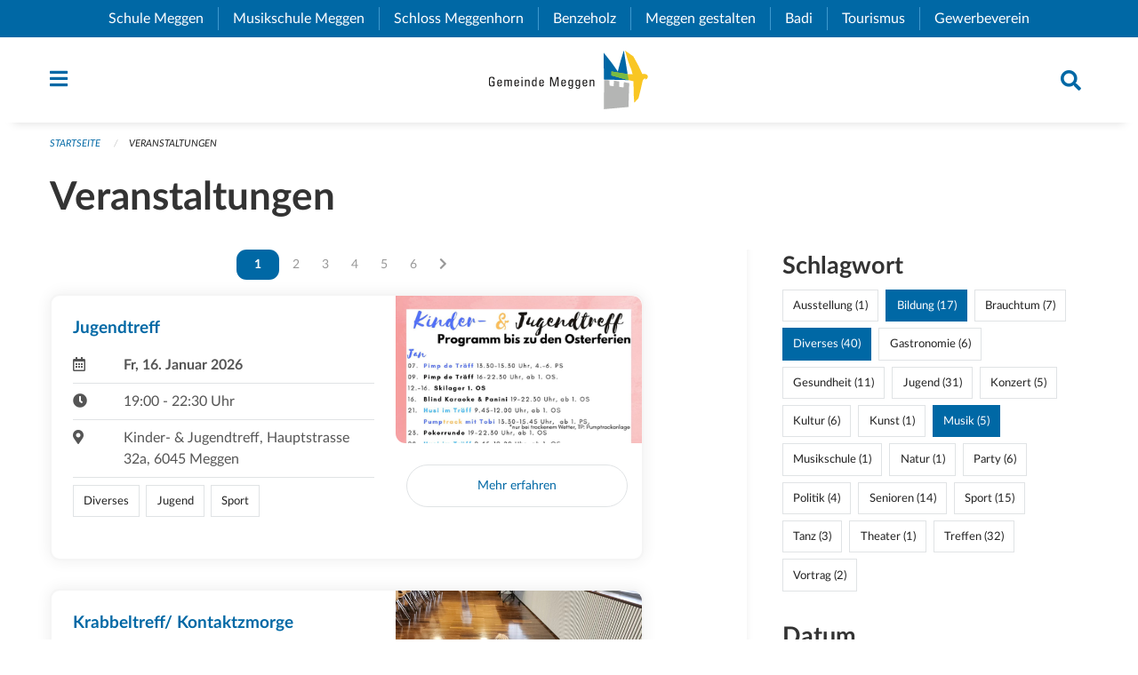

--- FILE ---
content_type: text/html; charset=UTF-8
request_url: https://www.meggen.ch/events?end=2024-02-25&filter_keywords=&page=0&range=past&start=2000-01-01&tags=Misc&tags=Tourism&tags=Music&tags=Education
body_size: 25320
content:
<!DOCTYPE html>
<html
    class="no-js"
    lang="de-CH"
    xmlns="http://www.w3.org/1999/xhtml" data-version="2026.1">
<head>
    <meta charset="utf-8" />
    <meta name="viewport" content="width=device-width, initial-scale=1.0" />

    
    <meta name="intercoolerjs:use-actual-http-method" content="true" />

    <title id="page-title">
        Veranstaltungen
    </title>
    <!-- This site is running on the
          ___              ____               ____ _                 _
         / _ \ _ __   ___ / ___| _____   __  / ___| | ___  _   _  __| |
        | | | | '_ \ / _ \ |  _ / _ \ \ / / | |   | |/ _ \| | | |/ _` |
        | |_| | | | |  __/ |_| | (_) \ V /  | |___| | (_) | |_| | (_| |
         \___/|_| |_|\___|\____|\___/ \_/    \____|_|\___/ \__,_|\__,_|

         Have a look at the source code: https://onegov.readthedocs.org
     -->
    <link rel="stylesheet" type="text/css" href="https://www.meggen.ch/theme/onegov.town6.foundation-2026.1-ebc34cb74039ad6e67566ef6ce0e54a5bd6476b5.css">
    <link rel="stylesheet" type="text/css" href="https://www.meggen.ch/static/font-awesome5/css/all.min.css___2026.1">
    
    <style>.checkout-button {margin-right: 1rem}
.checkout-button:hover {margin-right: .5rem}

.calendar-day.calendar-day .calendar-day-date .date {width: auto}

form .redactor-editor li {display: list-item}

p, h1, h2, h3, h4, h5, h6, .page-text, .page-lead, .news-lead {
    -webkit-hyphens: none;
    -moz-hyphens: none;
    -ms-hyphens: none;
    hyphens: none
}

.page-text {font-size: 1.1rem;}

.homepage .testimonial .description {
     color: #fff;
}

.events h5 {
    -webkit-hyphens: auto;
    -moz-hyphens: auto;
    -ms-hyphens: auto;
    hyphens: auto;
}

[id^=page-directories] .contact-panel h3{display:none;}

@media screen and (max-width: 39.9375em) {
  #offCanvas {
    overflow-y: hidden !important;
  }
}

.more-list li:not(.medium-6) .list-lead { width: 100%}</style>
    
    
    
    <link rel="icon" type="image/png" href="https://www.meggen.ch/storage/b042fd6210ca7793aefc338c134b1690b7061aa8392d29952c57948ac2db674b" sizes="32x32">
    
    <link rel="icon" href="data:;base64,iVBORw0KGgo=">
    <meta name="theme-color" content="#0068a5">

    

<meta property="og:type" content="website" />
<meta property="og:url" content="https://www.meggen.ch/events?end=2024-02-25&amp;filter_keywords=&amp;page=0&amp;range=past&amp;start=2000-01-01&amp;tags=Misc&amp;tags=Tourism&amp;tags=Music&amp;tags=Education" />


<meta property="og:site_name" content="Gemeinde Meggen">
<meta property="og:description" content="Veranstaltungen">
<meta property="og:locale" content="de_CH">
<meta property="og:locale:alternate" content="fr_CH">

    
    
    <script type="text/javascript" nonce="KN7qsp+j9YU3sSB/g4MNWg==">
var _paq = window._paq = window._paq || [];
_paq.push(['trackPageView']);
_paq.push(['enableLinkTracking']);
(function() { 
  var u="https://stats.seantis.ch/";
  _paq.push(['setTrackerUrl', u+'piwik.php']);
  _paq.push(['setSiteId', '28']);
  var d=document, g=d.createElement('script'), s=d.getElementsByTagName('script')[0];
  g.type='text/javascript'; g.async=true; g.defer=true; g.src=u+'piwik.js'; s.parentNode.insertBefore(g,s);
})();
</script>
<link rel="stylesheet" type="text/css" href="https://www.meggen.ch/7da9c72a3b5f9e060b898ef7cd714b8a/common.bundle.css?15c0e4cb">
<link rel="stylesheet" type="text/css" href="https://www.meggen.ch/7da9c72a3b5f9e060b898ef7cd714b8a/chosen.bundle.css?df2ed9ff">
<link rel="stylesheet" type="text/css" href="https://www.meggen.ch/7da9c72a3b5f9e060b898ef7cd714b8a/geo-admin.bundle.css?0deacf46"></head>

<body data-mapbox-token="pk.eyJ1Ijoic2VhbnRpcyIsImEiOiJjaW02ZW92OXEwMDRpeG1rbXZ5ZXJxdmtlIn0.cYzFzNi7AB4vYJgokrPVwQ" id="page-events" class="is-logged-out occurrences-layout town-6" data-default-marker-color="#0068a5" data-default-lat="47.046368350404144" data-default-lon="8.373791559940582" data-default-zoom="2">
    <div class="off-canvas position-left" data-transition="overlap" id="offCanvas" data-off-canvas data-auto-focus="false" >
        <!-- Close button -->
        <div class="button-area">
            <button class="off-canvas-close-button" aria-label="Close menu" type="button" data-close>
                <i class="fa fa-times"></i>
            </button>
        </div>

        <!-- Menu -->
        <div class="navigation-area">
            
    <ul class="vertical menu side-navigation drilldown" data-auto-height="true" data-responsive-menu="drilldown medium-accordion" data-back-button="&lt;li class=&quot;js-drilldown-back&quot;&gt;&lt;a tabindex=&quot;0&quot;&gt;zurück&lt;/a&gt;&lt;/li&gt;">
        <li data-sortable-id="1">
            
    <a>
        <div class="navlink ">
            <span data-click-target="https://www.meggen.ch/topics/unsere-gemeinde">
                Unsere Gemeinde
                
    
        
        
        
        
        
    

                
    

            </span>
        </div>
    </a>
    
    
        <ul class="vertical menu nested ">
            
                <li data-sortable-id="6">
                    
    
    
        <a href="https://www.meggen.ch/topics/unsere-gemeinde/geoportal">
            <div class="navlink ">
                <span>
                    Geoportal
                    
    
        
        
        
        
        
    

                    
    

                </span>
            </div>
        </a>
    
    
        
    

                </li>
            
                <li data-sortable-id="7">
                    
    
    
        <a href="https://www.meggen.ch/topics/unsere-gemeinde/geschichte">
            <div class="navlink ">
                <span>
                    Geschichte
                    
    
        
        
        
        
        
    

                    
    

                </span>
            </div>
        </a>
    
    
        
    

                </li>
            
                <li data-sortable-id="16">
                    
    
    
        <a href="https://www.meggen.ch/topics/unsere-gemeinde/gemeinde-in-zahlen">
            <div class="navlink ">
                <span>
                    Gemeinde in Zahlen
                    
    
        
        
        
        
        
    

                    
    

                </span>
            </div>
        </a>
    
    
        
    

                </li>
            
                <li data-sortable-id="17">
                    
    
    
        <a href="https://www.meggen.ch/topics/unsere-gemeinde/standortvorteile">
            <div class="navlink ">
                <span>
                    Standortvorteile
                    
    
        
        
        
        
        
    

                    
    

                </span>
            </div>
        </a>
    
    
        
    

                </li>
            
                <li data-sortable-id="18">
                    
    
    
        <a href="https://www.meggen.ch/topics/unsere-gemeinde/unsere-patengemeinde">
            <div class="navlink ">
                <span>
                    Patengemeinde Romoos
                    
    
        
        
        
        
        
    

                    
    

                </span>
            </div>
        </a>
    
    
        
    

                </li>
            
                <li data-sortable-id="894">
                    
    <a>
        <div class="navlink ">
            <span data-click-target="https://www.meggen.ch/topics/unsere-gemeinde/sicherheit-1">
                Sicherheit
                
    
        
        
        
        
        
    

                
    

            </span>
        </div>
    </a>
    
    
        <ul class="vertical menu nested ">
            
                <li data-sortable-id="895">
                    
    
    
        <a href="https://www.meggen.ch/topics/unsere-gemeinde/sicherheit-1/notfalltreffpunkte">
            <div class="navlink ">
                <span>
                    Notfalltreffpunkte
                    
    
        
        
        
        
        
    

                    
    

                </span>
            </div>
        </a>
    
    
        
    

                </li>
            
                <li data-sortable-id="896">
                    
    
    
        <a href="https://www.meggen.ch/topics/unsere-gemeinde/sicherheit-1/notvorrat-persoenliche-vorsorge">
            <div class="navlink ">
                <span>
                    Notvorrat &amp; persönliche Vorsorge
                    
    
        
        
        
        
        
    

                    
    

                </span>
            </div>
        </a>
    
    
        
    

                </li>
            
                <li data-sortable-id="900">
                    
    
    
        <a href="https://www.meggen.ch/topics/unsere-gemeinde/sicherheit-1/ubersicht-bereich-sicherheit">
            <div class="navlink ">
                <span>
                    Übersicht Bereich Sicherheit
                    
    
        
        
        
        
        
    

                    
    

                </span>
            </div>
        </a>
    
    
        
    

                </li>
            
        </ul>
    

                </li>
            
        </ul>
    

        </li>
        <li data-sortable-id="2">
            
    <a>
        <div class="navlink ">
            <span data-click-target="https://www.meggen.ch/topics/dorfleben">
                Dorfleben
                
    
        
        
        
        
        
    

                
    

            </span>
        </div>
    </a>
    
    
        <ul class="vertical menu nested ">
            
                <li data-sortable-id="34">
                    
    
    
        <a href="https://www.meggen.ch/topics/dorfleben/wohnen">
            <div class="navlink ">
                <span>
                    Wohnen
                    
    
        
        
        
        
        
    

                    
    

                </span>
            </div>
        </a>
    
    
        
    

                </li>
            
                <li data-sortable-id="35">
                    
    
    
        <a href="https://www.meggen.ch/topics/dorfleben/arbeiten">
            <div class="navlink ">
                <span>
                    Arbeiten
                    
    
        
        
        
        
        
    

                    
    

                </span>
            </div>
        </a>
    
    
        
    

                </li>
            
                <li data-sortable-id="19">
                    
    <a>
        <div class="navlink ">
            <span data-click-target="https://www.meggen.ch/topics/dorfleben/kultur">
                Kultur
                
    
        
        
        
        
        
    

                
    

            </span>
        </div>
    </a>
    
    
        <ul class="vertical menu nested ">
            
                <li data-sortable-id="337">
                    
    
    
        <a href="https://www.meggen.ch/topics/dorfleben/kultur/kulturvereine-1">
            <div class="navlink ">
                <span>
                    Kulturvereine
                    
    
        
        
        
        
        
    

                    
    

                </span>
            </div>
        </a>
    
    
        
    

                </li>
            
                <li data-sortable-id="222">
                    
    
    
        <a href="https://www.meggen.ch/topics/dorfleben/kultur/kulturinstitutionen-und-betriebe">
            <div class="navlink ">
                <span>
                    Institutionen &amp; Betriebe
                    
    
        
        
        
        
        
    

                    
    

                </span>
            </div>
        </a>
    
    
        
    

                </li>
            
                <li data-sortable-id="224">
                    
    <a>
        <div class="navlink ">
            <span data-click-target="https://www.meggen.ch/topics/dorfleben/kultur/gelebte-traditionen">
                Gelebte Traditionen
                
    
        
        
        
        
        
    

                
    

            </span>
        </div>
    </a>
    
    
        <ul class="vertical menu nested ">
            
                <li data-sortable-id="226">
                    
    
    
        <a href="https://www.meggen.ch/topics/dorfleben/kultur/gelebte-traditionen/fasnacht">
            <div class="navlink ">
                <span>
                    Fasnacht
                    
    
        
        
        
        
        
    

                    
    

                </span>
            </div>
        </a>
    
    
        
    

                </li>
            
                <li data-sortable-id="228">
                    
    
    
        <a href="https://www.meggen.ch/topics/dorfleben/kultur/gelebte-traditionen/prozession">
            <div class="navlink ">
                <span>
                    Prozession
                    
    
        
        
        
        
        
    

                    
    

                </span>
            </div>
        </a>
    
    
        
    

                </li>
            
                <li data-sortable-id="361">
                    
    
    
        <a href="https://www.meggen.ch/topics/dorfleben/kultur/gelebte-traditionen/musig-am-see">
            <div class="navlink ">
                <span>
                    Musig am See
                    
    
        
        
        
        
        
    

                    
    

                </span>
            </div>
        </a>
    
    
        
    

                </li>
            
                <li data-sortable-id="227">
                    
    
    
        <a href="https://www.meggen.ch/topics/dorfleben/kultur/gelebte-traditionen/chilbi">
            <div class="navlink ">
                <span>
                    Chilbi
                    
    
        
        
        
        
        
    

                    
    

                </span>
            </div>
        </a>
    
    
        
    

                </li>
            
                <li data-sortable-id="242">
                    
    
    
        <a href="https://www.meggen.ch/topics/dorfleben/kultur/gelebte-traditionen/wuemmet">
            <div class="navlink ">
                <span>
                    Wümmet
                    
    
        
        
        
        
        
    

                    
    

                </span>
            </div>
        </a>
    
    
        
    

                </li>
            
                <li data-sortable-id="230">
                    
    
    
        <a href="https://www.meggen.ch/topics/dorfleben/kultur/gelebte-traditionen/wiehnachtsmaeaert">
            <div class="navlink ">
                <span>
                    Weihnachtsmarkt
                    
    
        
        
        
        
        
    

                    
    

                </span>
            </div>
        </a>
    
    
        
    

                </li>
            
                <li data-sortable-id="229">
                    
    
    
        <a href="https://www.meggen.ch/topics/dorfleben/kultur/gelebte-traditionen/st-niklaus">
            <div class="navlink ">
                <span>
                    St. Niklaus 
                    
    
        
        
        
        
        
    

                    
    

                </span>
            </div>
        </a>
    
    
        
    

                </li>
            
        </ul>
    

                </li>
            
                <li data-sortable-id="225">
                    
    
    
        <a href="https://www.meggen.ch/topics/dorfleben/kultur/kulturfoerderung-der-gemeinde">
            <div class="navlink ">
                <span>
                    Kulturförderung
                    
    
        
        
        
        
        
    

                    
    

                </span>
            </div>
        </a>
    
    
        
    

                </li>
            
                <li data-sortable-id="523">
                    
    <a>
        <div class="navlink ">
            <span data-click-target="https://www.meggen.ch/topics/dorfleben/kultur/kunstsammlung">
                Kunstsammlung
                
    
        
        
        
        
        
    

                
    

            </span>
        </div>
    </a>
    
    
        <ul class="vertical menu nested ">
            
                <li data-sortable-id="688">
                    
    
    
        <a href="https://www.meggen.ch/topics/dorfleben/kultur/kunstsammlung/kunstsammlung-der-gemeinde-meggen">
            <div class="navlink ">
                <span>
                    Kunstsammlung der Gemeinde Meggen
                    
    
        
        
        
        
        
    

                    
    

                </span>
            </div>
        </a>
    
    
        
    

                </li>
            
                <li data-sortable-id="617">
                    
    
    
        <a href="https://www.meggen.ch/topics/dorfleben/kultur/kunstsammlung/werke-aus-der-kunstsammlung-in-der-artothek">
            <div class="navlink ">
                <span>
                    Werke aus der Kunstsammlung in der Artothek
                    
    
        
        
        
        
        
    

                    
    

                </span>
            </div>
        </a>
    
    
        
    

                </li>
            
        </ul>
    

                </li>
            
        </ul>
    

                </li>
            
                <li data-sortable-id="36">
                    
    <a>
        <div class="navlink ">
            <span data-click-target="https://www.meggen.ch/topics/dorfleben/freizeit">
                Freizeit
                
    
        
        
        
        
        
    

                
    

            </span>
        </div>
    </a>
    
    
        <ul class="vertical menu nested ">
            
                <li data-sortable-id="245">
                    
    
    
        <a href="https://www.meggen.ch/topics/dorfleben/freizeit/fuss-und-spazierwege">
            <div class="navlink ">
                <span>
                    Fuss- und Spazierwege
                    
    
        
        
        
        
        
    

                    
    

                </span>
            </div>
        </a>
    
    
        
    

                </li>
            
                <li data-sortable-id="246">
                    
    
    
        <a href="https://www.meggen.ch/topics/dorfleben/freizeit/radwege">
            <div class="navlink ">
                <span>
                    Radwege
                    
    
        
        
        
        
        
    

                    
    

                </span>
            </div>
        </a>
    
    
        
    

                </li>
            
                <li data-sortable-id="248">
                    
    <a>
        <div class="navlink ">
            <span data-click-target="https://www.meggen.ch/topics/dorfleben/freizeit/naherholungsgebiete">
                Naherholungsgebiete
                
    
        
        
        
        
        
    

                
    

            </span>
        </div>
    </a>
    
    
        <ul class="vertical menu nested ">
            
                <li data-sortable-id="249">
                    
    
    
        <a href="https://www.meggen.ch/topics/dorfleben/freizeit/naherholungsgebiete/der-see">
            <div class="navlink ">
                <span>
                    Vierwaldstättersee
                    
    
        
        
        
        
        
    

                    
    

                </span>
            </div>
        </a>
    
    
        
    

                </li>
            
                <li data-sortable-id="250">
                    
    
    
        <a href="https://www.meggen.ch/topics/dorfleben/freizeit/naherholungsgebiete/meggerwald">
            <div class="navlink ">
                <span>
                    Meggerwald
                    
    
        
        
        
        
        
    

                    
    

                </span>
            </div>
        </a>
    
    
        
    

                </li>
            
                <li data-sortable-id="335">
                    
    
    
        <a href="https://www.meggen.ch/topics/dorfleben/freizeit/naherholungsgebiete/naturlehrpfad">
            <div class="navlink ">
                <span>
                    Naturlehrpfad
                    
    
        
        
        
        
        
    

                    
    

                </span>
            </div>
        </a>
    
    
        
    

                </li>
            
                <li data-sortable-id="336">
                    
    
    
        <a href="https://www.meggen.ch/topics/dorfleben/freizeit/naherholungsgebiete/parks">
            <div class="navlink ">
                <span>
                    Parks
                    
    
        
        
        
        
        
    

                    
    

                </span>
            </div>
        </a>
    
    
        
    

                </li>
            
        </ul>
    

                </li>
            
                <li data-sortable-id="247">
                    
    
    
        <a href="https://www.meggen.ch/topics/dorfleben/freizeit/spielplaetze">
            <div class="navlink ">
                <span>
                    Spielplätze
                    
    
        
        
        
        
        
    

                    
    

                </span>
            </div>
        </a>
    
    
        
    

                </li>
            
                <li data-sortable-id="339">
                    
    
    
        <a href="https://www.meggen.ch/topics/dorfleben/freizeit/kinder-und-jugendtreff">
            <div class="navlink ">
                <span>
                    Kinder- und Jugendtreff
                    
    
        
        
        
        
        
    

                    
    

                </span>
            </div>
        </a>
    
    
        
    

                </li>
            
        </ul>
    

                </li>
            
                <li data-sortable-id="243">
                    
    <a>
        <div class="navlink ">
            <span data-click-target="https://www.meggen.ch/topics/dorfleben/sport">
                Sport
                
    
        
        
        
        
        
    

                
    

            </span>
        </div>
    </a>
    
    
        <ul class="vertical menu nested ">
            
                <li data-sortable-id="340">
                    
    
    
        <a href="https://www.meggen.ch/topics/dorfleben/sport/sportvereine-1">
            <div class="navlink ">
                <span>
                    Sportvereine
                    
    
        
        
        
        
        
    

                    
    

                </span>
            </div>
        </a>
    
    
        
    

                </li>
            
                <li data-sortable-id="341">
                    
    
    
        <a href="https://www.meggen.ch/topics/dorfleben/sport/sporttag">
            <div class="navlink ">
                <span>
                    Megger Sporttag
                    
    
        
        
        
        
        
    

                    
    

                </span>
            </div>
        </a>
    
    
        
    

                </li>
            
                <li data-sortable-id="342">
                    
    
    
        <a href="https://www.meggen.ch/topics/dorfleben/sport/badi-meggen">
            <div class="navlink ">
                <span>
                    Badi Meggen
                    
    
        
        
        
        
        
    

                    
    

                </span>
            </div>
        </a>
    
    
        
    

                </li>
            
                <li data-sortable-id="345">
                    
    
    
        <a href="https://www.meggen.ch/topics/dorfleben/sport/sportanlagen-hofmatt">
            <div class="navlink ">
                <span>
                    Sportanlagen Hofmatt
                    
    
        
        
        
        
        
    

                    
    

                </span>
            </div>
        </a>
    
    
        
    

                </li>
            
                <li data-sortable-id="663">
                    
    
    
        <a href="https://www.meggen.ch/topics/dorfleben/sport/hallenbad-hofmatt">
            <div class="navlink ">
                <span>
                    Hallenbad Hofmatt
                    
    
        
        
        
        
        
    

                    
    

                </span>
            </div>
        </a>
    
    
        
    

                </li>
            
                <li data-sortable-id="343">
                    
    
    
        <a href="https://www.meggen.ch/topics/dorfleben/sport/motor-ruder-und-segelbootshafen">
            <div class="navlink ">
                <span>
                    Bootshäfen
                    
    
        
        
        
        
        
    

                    
    

                </span>
            </div>
        </a>
    
    
        
    

                </li>
            
                <li data-sortable-id="354">
                    
    
    
        <a href="https://www.meggen.ch/topics/dorfleben/sport/vita-parcours">
            <div class="navlink ">
                <span>
                    Vita-Parcours
                    
    
        
        
        
        
        
    

                    
    

                </span>
            </div>
        </a>
    
    
        
    

                </li>
            
        </ul>
    

                </li>
            
                <li data-sortable-id="492">
                    
    <a>
        <div class="navlink ">
            <span data-click-target="https://www.meggen.ch/topics/dorfleben/vereine">
                Vereine
                
    
        
        
        
        
        
    

                
    

            </span>
        </div>
    </a>
    
    
        <ul class="vertical menu nested ">
            
                <li data-sortable-id="564">
                    
    
    
        <a href="https://www.meggen.ch/topics/dorfleben/vereine/guuggenmusigen-und-fasnacht">
            <div class="navlink ">
                <span>
                    Guuggenmusigen und Fasnacht
                    
    
        
        
        
        
        
    

                    
    

                </span>
            </div>
        </a>
    
    
        
    

                </li>
            
                <li data-sortable-id="565">
                    
    
    
        <a href="https://www.meggen.ch/topics/dorfleben/vereine/sportvereine">
            <div class="navlink ">
                <span>
                    Sportvereine
                    
    
        
        
        
        
        
    

                    
    

                </span>
            </div>
        </a>
    
    
        
    

                </li>
            
                <li data-sortable-id="566">
                    
    
    
        <a href="https://www.meggen.ch/topics/dorfleben/vereine/natur-und-umwelt">
            <div class="navlink ">
                <span>
                    Natur und Umwelt
                    
    
        
        
        
        
        
    

                    
    

                </span>
            </div>
        </a>
    
    
        
    

                </li>
            
                <li data-sortable-id="567">
                    
    
    
        <a href="https://www.meggen.ch/topics/dorfleben/vereine/bildung">
            <div class="navlink ">
                <span>
                    Bildung
                    
    
        
        
        
        
        
    

                    
    

                </span>
            </div>
        </a>
    
    
        
    

                </li>
            
                <li data-sortable-id="568">
                    
    
    
        <a href="https://www.meggen.ch/topics/dorfleben/vereine/integration-und-bildung">
            <div class="navlink ">
                <span>
                    Integration und Soziales
                    
    
        
        
        
        
        
    

                    
    

                </span>
            </div>
        </a>
    
    
        
    

                </li>
            
                <li data-sortable-id="569">
                    
    
    
        <a href="https://www.meggen.ch/topics/dorfleben/vereine/gewerbe">
            <div class="navlink ">
                <span>
                    Gewerbe
                    
    
        
        
        
        
        
    

                    
    

                </span>
            </div>
        </a>
    
    
        
    

                </li>
            
                <li data-sortable-id="570">
                    
    
    
        <a href="https://www.meggen.ch/topics/dorfleben/vereine/verschiedenes">
            <div class="navlink ">
                <span>
                    Verschiedenes
                    
    
        
        
        
        
        
    

                    
    

                </span>
            </div>
        </a>
    
    
        
    

                </li>
            
        </ul>
    

                </li>
            
                <li data-sortable-id="39">
                    
    
    
        <a href="https://www.meggen.ch/topics/dorfleben/pfarreien">
            <div class="navlink ">
                <span>
                    Kirchgemeinden
                    
    
        
        
        
        
        
    

                    
    

                </span>
            </div>
        </a>
    
    
        
    

                </li>
            
                <li data-sortable-id="562">
                    
    
    
        <a href="https://www.meggen.ch/topics/dorfleben/mobilitaet">
            <div class="navlink ">
                <span>
                    Mobilität
                    
    
        
        
        
        
        
    

                    
    

                </span>
            </div>
        </a>
    
    
        
    

                </li>
            
        </ul>
    

        </li>
        <li data-sortable-id="3">
            
    <a>
        <div class="navlink ">
            <span data-click-target="https://www.meggen.ch/topics/verwaltung-politik">
                Verwaltung &amp; Politik
                
    
        
        
        
        
        
    

                
    

            </span>
        </div>
    </a>
    
    
        <ul class="vertical menu nested ">
            
                <li data-sortable-id="241">
                    
    
    
        <a href="https://www.meggen.ch/topics/verwaltung-politik/personenregister">
            <div class="navlink ">
                <span>
                    Personenregister
                    
    
        
        
        
        
        
    

                    
    

                </span>
            </div>
        </a>
    
    
        
    

                </li>
            
                <li data-sortable-id="43">
                    
    <a>
        <div class="navlink ">
            <span data-click-target="https://www.meggen.ch/topics/verwaltung-politik/abteilungen-stabsstellen">
                Abteilungen &amp; Stabsstellen
                
    
        
        
        
        
        
    

                
    

            </span>
        </div>
    </a>
    
    
        <ul class="vertical menu nested ">
            
                <li data-sortable-id="301">
                    
    <a>
        <div class="navlink ">
            <span data-click-target="https://www.meggen.ch/topics/verwaltung-politik/abteilungen-stabsstellen/bildung">
                Abteilung Bildung
                
    
        
        
        
        
        
    

                
    

            </span>
        </div>
    </a>
    
    
        <ul class="vertical menu nested ">
            
                <li data-sortable-id="372">
                    
    
    
        <a href="https://www.meggen.ch/topics/verwaltung-politik/abteilungen-stabsstellen/bildung/bildungskommission">
            <div class="navlink ">
                <span>
                    Bildungskommission
                    
    
        
        
        
        
        
    

                    
    

                </span>
            </div>
        </a>
    
    
        
    

                </li>
            
        </ul>
    

                </li>
            
                <li data-sortable-id="286">
                    
    <a>
        <div class="navlink ">
            <span data-click-target="https://www.meggen.ch/topics/verwaltung-politik/abteilungen-stabsstellen/finanzen-steuern">
                Abteilung Finanzen / Steuern
                
    
        
        
        
        
        
    

                
    

            </span>
        </div>
    </a>
    
    
        <ul class="vertical menu nested ">
            
                <li data-sortable-id="293">
                    
    <a>
        <div class="navlink ">
            <span data-click-target="https://www.meggen.ch/topics/verwaltung-politik/abteilungen-stabsstellen/finanzen-steuern/dienstbereiche">
                Dienstbereiche
                
    
        
        
        
        
        
    

                
    

            </span>
        </div>
    </a>
    
    
        <ul class="vertical menu nested ">
            
                <li data-sortable-id="294">
                    
    
    
        <a href="https://www.meggen.ch/topics/verwaltung-politik/abteilungen-stabsstellen/finanzen-steuern/dienstbereiche/buchhaltung-gemeindekasse">
            <div class="navlink ">
                <span>
                    Buchhaltung / Gemeindekasse
                    
    
        
        
        
        
        
    

                    
    

                </span>
            </div>
        </a>
    
    
        
    

                </li>
            
                <li data-sortable-id="295">
                    
    
    
        <a href="https://www.meggen.ch/topics/verwaltung-politik/abteilungen-stabsstellen/finanzen-steuern/dienstbereiche/gemeindeammannnamt">
            <div class="navlink ">
                <span>
                    Gemeindeammannamt
                    
    
        
        
        
        
        
    

                    
    

                </span>
            </div>
        </a>
    
    
        
    

                </li>
            
                <li data-sortable-id="296">
                    
    
    
        <a href="https://www.meggen.ch/topics/verwaltung-politik/abteilungen-stabsstellen/finanzen-steuern/dienstbereiche/steuern">
            <div class="navlink ">
                <span>
                    Steuern
                    
    
        
        
        
        
        
    

                    
    

                </span>
            </div>
        </a>
    
    
        
    

                </li>
            
                <li data-sortable-id="297">
                    
    
    
        <a href="https://www.meggen.ch/topics/verwaltung-politik/abteilungen-stabsstellen/finanzen-steuern/dienstbereiche/betreibungsamt">
            <div class="navlink ">
                <span>
                    Betreibungsamt
                    
    
        
        
        
        
        
    

                    
    

                </span>
            </div>
        </a>
    
    
        
    

                </li>
            
        </ul>
    

                </li>
            
                <li data-sortable-id="298">
                    
    
    
        <a href="https://www.meggen.ch/topics/verwaltung-politik/abteilungen-stabsstellen/finanzen-steuern/online-dienste">
            <div class="navlink ">
                <span>
                    Online-Dienste
                    
    
        
        
        
        
        
    

                    
    

                </span>
            </div>
        </a>
    
    
        
    

                </li>
            
                <li data-sortable-id="299">
                    
    
    
        <a href="https://www.meggen.ch/topics/verwaltung-politik/abteilungen-stabsstellen/finanzen-steuern/publikationen">
            <div class="navlink ">
                <span>
                    Publikationen
                    
    
        
        
        
        
        
    

                    
    

                </span>
            </div>
        </a>
    
    
        
    

                </li>
            
                <li data-sortable-id="300">
                    
    
    
        <a href="https://www.meggen.ch/topics/verwaltung-politik/abteilungen-stabsstellen/finanzen-steuern/externe-links">
            <div class="navlink ">
                <span>
                    Externe Links
                    
    
        
        
        
        
        
    

                    
    

                </span>
            </div>
        </a>
    
    
        
    

                </li>
            
                <li data-sortable-id="287">
                    
    
    
        <a href="https://www.meggen.ch/topics/verwaltung-politik/abteilungen-stabsstellen/finanzen-steuern/steuerattraktivitaet-als-ziel">
            <div class="navlink ">
                <span>
                    Steuerattraktivität als Ziel
                    
    
        
        
        
        
        
    

                    
    

                </span>
            </div>
        </a>
    
    
        
    

                </li>
            
        </ul>
    

                </li>
            
                <li data-sortable-id="64">
                    
    <a>
        <div class="navlink ">
            <span data-click-target="https://www.meggen.ch/topics/verwaltung-politik/abteilungen-stabsstellen/einwohnerkontrolle">
                Abteilung Gemeindekanzlei
                
    
        
        
        
        
        
    

                
    

            </span>
        </div>
    </a>
    
    
        <ul class="vertical menu nested ">
            
                <li data-sortable-id="183">
                    
    <a>
        <div class="navlink ">
            <span data-click-target="https://www.meggen.ch/topics/verwaltung-politik/abteilungen-stabsstellen/einwohnerkontrolle/ahv-zweigstelle">
                AHV-Zweigstelle
                
    
        
        
        
        
        
    

                
    

            </span>
        </div>
    </a>
    
    
        <ul class="vertical menu nested ">
            
                <li data-sortable-id="184">
                    
    
    
        <a href="https://www.meggen.ch/topics/verwaltung-politik/abteilungen-stabsstellen/einwohnerkontrolle/ahv-zweigstelle/online-dienste">
            <div class="navlink ">
                <span>
                    Formulare und Merkblätter
                    
    
        
        
        
        
        
    

                    
    

                </span>
            </div>
        </a>
    
    
        
    

                </li>
            
                <li data-sortable-id="185">
                    
    
    
        <a href="https://www.meggen.ch/topics/verwaltung-politik/abteilungen-stabsstellen/einwohnerkontrolle/ahv-zweigstelle/externe-links">
            <div class="navlink ">
                <span>
                    Wichtige Links
                    
    
        
        
        
        
        
    

                    
    

                </span>
            </div>
        </a>
    
    
        
    

                </li>
            
        </ul>
    

                </li>
            
                <li data-sortable-id="207">
                    
    <a>
        <div class="navlink ">
            <span data-click-target="https://www.meggen.ch/topics/verwaltung-politik/abteilungen-stabsstellen/einwohnerkontrolle/depoteinlage">
                Depoteinlage
                
    
        
        
        
        
        
    

                
    

            </span>
        </div>
    </a>
    
    
        <ul class="vertical menu nested ">
            
                <li data-sortable-id="364">
                    
    
    
        <a href="https://www.meggen.ch/topics/verwaltung-politik/abteilungen-stabsstellen/einwohnerkontrolle/depoteinlage/bestattungsanordnung-bei-der-gemeinde-meggen-hinterlegen">
            <div class="navlink ">
                <span>
                    Bestattungsanordnung bei der Gemeinde Meggen hinterlegen
                    
    
        
        
        
        
        
    

                    
    

                </span>
            </div>
        </a>
    
    
        
    

                </li>
            
        </ul>
    

                </li>
            
                <li data-sortable-id="231">
                    
    <a>
        <div class="navlink ">
            <span data-click-target="https://www.meggen.ch/topics/verwaltung-politik/abteilungen-stabsstellen/einwohnerkontrolle/einbuergerungen">
                Einbürgerungen
                
    
        
        
        
        
        
    

                
    

            </span>
        </div>
    </a>
    
    
        <ul class="vertical menu nested ">
            
                <li data-sortable-id="313">
                    
    
    
        <a href="https://www.meggen.ch/topics/verwaltung-politik/abteilungen-stabsstellen/einwohnerkontrolle/einbuergerungen/einbuergerung-auslaendischer-staatsangehoeriger-in-der-schweiz-inkl-buergerrecht-des-kantons-luzern-und-der-gemeinde-meggen">
            <div class="navlink ">
                <span>
                    Einbürgerung ausländischer Staatsangehöriger in der Schweiz (inkl. Bürgerrecht des Kantons Luzern und der Gemeinde Meggen)
                    
    
        
        
        
        
        
    

                    
    

                </span>
            </div>
        </a>
    
    
        
    

                </li>
            
                <li data-sortable-id="312">
                    
    <a>
        <div class="navlink ">
            <span data-click-target="https://www.meggen.ch/topics/verwaltung-politik/abteilungen-stabsstellen/einwohnerkontrolle/einbuergerungen/einbuergerung-von-schweizerinnen-und-schweizern-in-meggen">
                Einbürgerung von Schweizerinnen und Schweizern in Meggen
                
    
        
        
        
        
        
    

                
    

            </span>
        </div>
    </a>
    
    
        <ul class="vertical menu nested ">
            
                <li data-sortable-id="475">
                    
    
    
        <a href="https://www.meggen.ch/topics/verwaltung-politik/abteilungen-stabsstellen/einwohnerkontrolle/einbuergerungen/einbuergerung-von-schweizerinnen-und-schweizern-in-meggen/gesuch-fuer-schweizer-staatsangehoerige-um-erteilung-des-buergerrechtes-der-gemeinde-meggen-und-des-kantons-luzern">
            <div class="navlink ">
                <span>
                    Gesuch für Schweizer Staatsangehörige um Erteilung des Bürgerrechtes der Gemeinde Meggen und des Kantons Luzern
                    
    
        
        
        
        
        
    

                    
    

                </span>
            </div>
        </a>
    
    
        
    

                </li>
            
                <li data-sortable-id="357">
                    
    
    
        <a href="https://www.meggen.ch/topics/verwaltung-politik/abteilungen-stabsstellen/einwohnerkontrolle/einbuergerungen/einbuergerung-von-schweizerinnen-und-schweizern-in-meggen/merkblatt-fuer-schweizer-gesuchstellende">
            <div class="navlink ">
                <span>
                    Merkblatt für schweizer Gesuchstellende
                    
    
        
        
        
        
        
    

                    
    

                </span>
            </div>
        </a>
    
    
        
    

                </li>
            
        </ul>
    

                </li>
            
        </ul>
    

                </li>
            
                <li data-sortable-id="193">
                    
    <a>
        <div class="navlink ">
            <span data-click-target="https://www.meggen.ch/topics/verwaltung-politik/abteilungen-stabsstellen/einwohnerkontrolle/einwohnerkontrolle">
                Einwohnerkontrolle
                
    
        
        
        
        
        
    

                
    

            </span>
        </div>
    </a>
    
    
        <ul class="vertical menu nested ">
            
                <li data-sortable-id="194">
                    
    
    
        <a href="https://www.meggen.ch/topics/verwaltung-politik/abteilungen-stabsstellen/einwohnerkontrolle/einwohnerkontrolle/adressauskunft">
            <div class="navlink ">
                <span>
                    Adressauskunft
                    
    
        
        
        
        
        
    

                    
    

                </span>
            </div>
        </a>
    
    
        
    

                </li>
            
                <li data-sortable-id="467">
                    
    
    
        <a href="https://www.meggen.ch/topics/verwaltung-politik/abteilungen-stabsstellen/einwohnerkontrolle/einwohnerkontrolle/fischerpatent">
            <div class="navlink ">
                <span>
                    Fischerpatent
                    
    
        
        
        
        
        
    

                    
    

                </span>
            </div>
        </a>
    
    
        
    

                </li>
            
                <li data-sortable-id="195">
                    
    
    
        <a href="https://www.meggen.ch/topics/verwaltung-politik/abteilungen-stabsstellen/einwohnerkontrolle/einwohnerkontrolle/interimsausweis">
            <div class="navlink ">
                <span>
                    Interimsausweis
                    
    
        
        
        
        
        
    

                    
    

                </span>
            </div>
        </a>
    
    
        
    

                </li>
            
                <li data-sortable-id="196">
                    
    
    
        <a href="https://www.meggen.ch/topics/verwaltung-politik/abteilungen-stabsstellen/einwohnerkontrolle/einwohnerkontrolle/lebensbestaetigung">
            <div class="navlink ">
                <span>
                    Lebensbestätigung
                    
    
        
        
        
        
        
    

                    
    

                </span>
            </div>
        </a>
    
    
        
    

                </li>
            
                <li data-sortable-id="197">
                    
    
    
        <a href="https://www.meggen.ch/topics/verwaltung-politik/abteilungen-stabsstellen/einwohnerkontrolle/einwohnerkontrolle/mieterwechsel-drittmeldepflicht-der-liegenschaftsverwaltungen-und-eigentuemer">
            <div class="navlink ">
                <span>
                    Mieterwechsel – Drittmeldepflicht der Liegenschaftsverwaltungen und Eigentümer
                    
    
        
        
        
        
        
    

                    
    

                </span>
            </div>
        </a>
    
    
        
    

                </li>
            
                <li data-sortable-id="305">
                    
    
    
        <a href="https://www.meggen.ch/topics/verwaltung-politik/abteilungen-stabsstellen/einwohnerkontrolle/einwohnerkontrolle/wohnsitzbestaetigung-1">
            <div class="navlink ">
                <span>
                    Wohnsitzbestätigung
                    
    
        
        
        
        
        
    

                    
    

                </span>
            </div>
        </a>
    
    
        
    

                </li>
            
                <li data-sortable-id="199">
                    
    <a>
        <div class="navlink ">
            <span data-click-target="https://www.meggen.ch/topics/verwaltung-politik/abteilungen-stabsstellen/einwohnerkontrolle/einwohnerkontrolle/zuzug-wegzug-umzug">
                Zuzug, Wegzug, Umzug
                
    
        
        
        
        
        
    

                
    

            </span>
        </div>
    </a>
    
    
        <ul class="vertical menu nested ">
            
                <li data-sortable-id="202">
                    
    
    
        <a href="https://www.meggen.ch/topics/verwaltung-politik/abteilungen-stabsstellen/einwohnerkontrolle/einwohnerkontrolle/zuzug-wegzug-umzug/anmeldung-wochenaufenthalt">
            <div class="navlink ">
                <span>
                    Anmeldung Wochenaufenthalt
                    
    
        
        
        
        
        
    

                    
    

                </span>
            </div>
        </a>
    
    
        
    

                </li>
            
                <li data-sortable-id="203">
                    
    
    
        <a href="https://www.meggen.ch/topics/verwaltung-politik/abteilungen-stabsstellen/einwohnerkontrolle/einwohnerkontrolle/zuzug-wegzug-umzug/umzug-innerhalb-meggen">
            <div class="navlink ">
                <span>
                    Umzug innerhalb Meggen
                    
    
        
        
        
        
        
    

                    
    

                </span>
            </div>
        </a>
    
    
        
    

                </li>
            
                <li data-sortable-id="200">
                    
    
    
        <a href="https://www.meggen.ch/topics/verwaltung-politik/abteilungen-stabsstellen/einwohnerkontrolle/einwohnerkontrolle/zuzug-wegzug-umzug/was-ist-eumzug">
            <div class="navlink ">
                <span>
                    Was ist eUmzug?
                    
    
        
        
        
        
        
    

                    
    

                </span>
            </div>
        </a>
    
    
        
    

                </li>
            
                <li data-sortable-id="204">
                    
    
    
        <a href="https://www.meggen.ch/topics/verwaltung-politik/abteilungen-stabsstellen/einwohnerkontrolle/einwohnerkontrolle/zuzug-wegzug-umzug/wegzug-von-meggen">
            <div class="navlink ">
                <span>
                    Wegzug von Meggen
                    
    
        
        
        
        
        
    

                    
    

                </span>
            </div>
        </a>
    
    
        
    

                </li>
            
                <li data-sortable-id="201">
                    
    
    
        <a href="https://www.meggen.ch/topics/verwaltung-politik/abteilungen-stabsstellen/einwohnerkontrolle/einwohnerkontrolle/zuzug-wegzug-umzug/zuzug-in-meggen">
            <div class="navlink ">
                <span>
                    Zuzug nach Meggen
                    
    
        
        
        
        
        
    

                    
    

                </span>
            </div>
        </a>
    
    
        
    

                </li>
            
        </ul>
    

                </li>
            
        </ul>
    

                </li>
            
                <li data-sortable-id="629">
                    
    
    
        <a href="https://www.meggen.ch/topics/verwaltung-politik/abteilungen-stabsstellen/einwohnerkontrolle/regionales-arbeitsvermittlungszentrum">
            <div class="navlink ">
                <span>
                    Regionales Arbeitsvermittlungszentrum
                    
    
        
        
        
        
        
    

                    
    

                </span>
            </div>
        </a>
    
    
        
    

                </li>
            
                <li data-sortable-id="191">
                    
    <a>
        <div class="navlink ">
            <span data-click-target="https://www.meggen.ch/topics/verwaltung-politik/abteilungen-stabsstellen/einwohnerkontrolle/sondersteuern">
                Sondersteuern
                
    
        
        
        
        
        
    

                
    

            </span>
        </div>
    </a>
    
    
        <ul class="vertical menu nested ">
            
                <li data-sortable-id="238">
                    
    <a>
        <div class="navlink ">
            <span data-click-target="https://www.meggen.ch/topics/verwaltung-politik/abteilungen-stabsstellen/einwohnerkontrolle/sondersteuern/erbschaftssteuern">
                Erbschaftssteuern
                
    
        
        
        
        
        
    

                
    

            </span>
        </div>
    </a>
    
    
        <ul class="vertical menu nested ">
            
                <li data-sortable-id="363">
                    
    
    
        <a href="https://www.meggen.ch/topics/verwaltung-politik/abteilungen-stabsstellen/einwohnerkontrolle/sondersteuern/erbschaftssteuern/reglement-ueber-den-bezug-der-nachkommenserbschaftssteuer">
            <div class="navlink ">
                <span>
                    Reglement über den Bezug der Nachkommenserbschaftssteuer
                    
    
        
        
        
        
        
    

                    
    

                </span>
            </div>
        </a>
    
    
        
    

                </li>
            
        </ul>
    

                </li>
            
                <li data-sortable-id="237">
                    
    
    
        <a href="https://www.meggen.ch/topics/verwaltung-politik/abteilungen-stabsstellen/einwohnerkontrolle/sondersteuern/grundstueckgewinnsteuer">
            <div class="navlink ">
                <span>
                    Grundstückgewinnsteuer
                    
    
        
        
        
        
        
    

                    
    

                </span>
            </div>
        </a>
    
    
        
    

                </li>
            
                <li data-sortable-id="236">
                    
    
    
        <a href="https://www.meggen.ch/topics/verwaltung-politik/abteilungen-stabsstellen/einwohnerkontrolle/sondersteuern/handaenderungssteuer">
            <div class="navlink ">
                <span>
                    Handänderungssteuer
                    
    
        
        
        
        
        
    

                    
    

                </span>
            </div>
        </a>
    
    
        
    

                </li>
            
        </ul>
    

                </li>
            
                <li data-sortable-id="192">
                    
    <a>
        <div class="navlink ">
            <span data-click-target="https://www.meggen.ch/topics/verwaltung-politik/abteilungen-stabsstellen/einwohnerkontrolle/teilungsamt">
                Teilungsamt
                
    
        
        
        
        
        
    

                
    

            </span>
        </div>
    </a>
    
    
        <ul class="vertical menu nested ">
            
                <li data-sortable-id="349">
                    
    <a>
        <div class="navlink ">
            <span data-click-target="https://www.meggen.ch/topics/verwaltung-politik/abteilungen-stabsstellen/einwohnerkontrolle/teilungsamt/publikationen">
                Publikationen
                
    
        
        
        
        
        
    

                
    

            </span>
        </div>
    </a>
    
    
        <ul class="vertical menu nested ">
            
                <li data-sortable-id="351">
                    
    
    
        <a href="https://www.meggen.ch/topics/verwaltung-politik/abteilungen-stabsstellen/einwohnerkontrolle/teilungsamt/publikationen/merkblatt-rechte-und-pflichten-der-erben">
            <div class="navlink ">
                <span>
                    Merkblatt Rechte und Pflichten der Erben
                    
    
        
        
        
        
        
    

                    
    

                </span>
            </div>
        </a>
    
    
        
    

                </li>
            
                <li data-sortable-id="350">
                    
    
    
        <a href="https://www.meggen.ch/topics/verwaltung-politik/abteilungen-stabsstellen/einwohnerkontrolle/teilungsamt/publikationen/merkblatt-todesfall">
            <div class="navlink ">
                <span>
                    Merkblatt Todesfall
                    
    
        
        
        
        
        
    

                    
    

                </span>
            </div>
        </a>
    
    
        
    

                </li>
            
        </ul>
    

                </li>
            
                <li data-sortable-id="235">
                    
    
    
        <a href="https://www.meggen.ch/topics/verwaltung-politik/abteilungen-stabsstellen/einwohnerkontrolle/teilungsamt/verfahren">
            <div class="navlink ">
                <span>
                    Verfahren
                    
    
        
        
        
        
        
    

                    
    

                </span>
            </div>
        </a>
    
    
        
    

                </li>
            
        </ul>
    

                </li>
            
        </ul>
    

                </li>
            
                <li data-sortable-id="135">
                    
    <a>
        <div class="navlink ">
            <span data-click-target="https://www.meggen.ch/topics/verwaltung-politik/abteilungen-stabsstellen/jugend-sport-vereine">
                Abteilung Jugend / Sport / Vereine
                
    
        
        
        
        
        
    

                
    

            </span>
        </div>
    </a>
    
    
        <ul class="vertical menu nested ">
            
                <li data-sortable-id="178">
                    
    <a>
        <div class="navlink ">
            <span data-click-target="https://www.meggen.ch/topics/verwaltung-politik/abteilungen-stabsstellen/jugend-sport-vereine/offene-kinder-und-jugendarbeit">
                Offene Kinder- und Jugendarbeit
                
    
        
        
        
        
        
    

                
    

            </span>
        </div>
    </a>
    
    
        <ul class="vertical menu nested ">
            
                <li data-sortable-id="216">
                    
    
    
        <a href="https://www.meggen.ch/topics/verwaltung-politik/abteilungen-stabsstellen/jugend-sport-vereine/offene-kinder-und-jugendarbeit/publikationen">
            <div class="navlink ">
                <span>
                    Publikationen
                    
    
        
        
        
        
        
    

                    
    

                </span>
            </div>
        </a>
    
    
        
    

                </li>
            
                <li data-sortable-id="179">
                    
    
    
        <a href="https://www.meggen.ch/topics/verwaltung-politik/abteilungen-stabsstellen/jugend-sport-vereine/offene-kinder-und-jugendarbeit/wichtige-links">
            <div class="navlink ">
                <span>
                    Wichtige Links
                    
    
        
        
        
        
        
    

                    
    

                </span>
            </div>
        </a>
    
    
        
    

                </li>
            
        </ul>
    

                </li>
            
                <li data-sortable-id="180">
                    
    <a>
        <div class="navlink ">
            <span data-click-target="https://www.meggen.ch/topics/verwaltung-politik/abteilungen-stabsstellen/jugend-sport-vereine/jugend-sport-und-vereine">
                Jugend, Sport und Vereine
                
    
        
        
        
        
        
    

                
    

            </span>
        </div>
    </a>
    
    
        <ul class="vertical menu nested ">
            
                <li data-sortable-id="181">
                    
    
    
        <a href="https://www.meggen.ch/topics/verwaltung-politik/abteilungen-stabsstellen/jugend-sport-vereine/jugend-sport-und-vereine/publikationen">
            <div class="navlink ">
                <span>
                    Publikationen
                    
    
        
        
        
        
        
    

                    
    

                </span>
            </div>
        </a>
    
    
        
    

                </li>
            
                <li data-sortable-id="182">
                    
    
    
        <a href="https://www.meggen.ch/topics/verwaltung-politik/abteilungen-stabsstellen/jugend-sport-vereine/jugend-sport-und-vereine/wichtige-links">
            <div class="navlink ">
                <span>
                    Wichtige Links
                    
    
        
        
        
        
        
    

                    
    

                </span>
            </div>
        </a>
    
    
        
    

                </li>
            
        </ul>
    

                </li>
            
                <li data-sortable-id="358">
                    
    
    
        <a href="https://www.meggen.ch/topics/verwaltung-politik/abteilungen-stabsstellen/jugend-sport-vereine/forum-jugend-und-sport">
            <div class="navlink ">
                <span>
                    Forum Kinder, Jugend und Sport
                    
    
        
        
        
        
        
    

                    
    

                </span>
            </div>
        </a>
    
    
        
    

                </li>
            
                <li data-sortable-id="355">
                    
    
    
        <a href="https://www.meggen.ch/topics/verwaltung-politik/abteilungen-stabsstellen/jugend-sport-vereine/vereine">
            <div class="navlink ">
                <span>
                    Vereinsliste
                    
    
        
        
        
        
        
    

                    
    

                </span>
            </div>
        </a>
    
    
        
    

                </li>
            
        </ul>
    

                </li>
            
                <li data-sortable-id="142">
                    
    <a>
        <div class="navlink ">
            <span data-click-target="https://www.meggen.ch/topics/verwaltung-politik/abteilungen-stabsstellen/kultur">
                Abteilung Kultur
                
    
        
        
        
        
        
    

                
    

            </span>
        </div>
    </a>
    
    
        <ul class="vertical menu nested ">
            
                <li data-sortable-id="156">
                    
    
    
        <a href="https://www.meggen.ch/topics/verwaltung-politik/abteilungen-stabsstellen/kultur/benzeholz-raum-fuer-zeitgenoessische-kunst">
            <div class="navlink ">
                <span>
                    Benzeholz. Raum für zeitgenössische Kunst
                    
    
        
        
        
        
        
    

                    
    

                </span>
            </div>
        </a>
    
    
        
    

                </li>
            
                <li data-sortable-id="157">
                    
    <a>
        <div class="navlink ">
            <span data-click-target="https://www.meggen.ch/topics/verwaltung-politik/abteilungen-stabsstellen/kultur/bibliothek-artothek">
                Bibliothek / Artothek
                
    
        
        
        
        
        
    

                
    

            </span>
        </div>
    </a>
    
    
        <ul class="vertical menu nested ">
            
                <li data-sortable-id="162">
                    
    <a>
        <div class="navlink ">
            <span data-click-target="https://www.meggen.ch/topics/verwaltung-politik/abteilungen-stabsstellen/kultur/bibliothek-artothek/online-dienste">
                Online-Dienste
                
    
        
        
        
        
        
    

                
    

            </span>
        </div>
    </a>
    
    
        <ul class="vertical menu nested ">
            
                <li data-sortable-id="616">
                    
    
    
        <a href="https://www.meggen.ch/topics/verwaltung-politik/abteilungen-stabsstellen/kultur/bibliothek-artothek/online-dienste/online-katalog-des-bvl">
            <div class="navlink ">
                <span>
                    Online-Katalog des BVL
                    
    
        
        
        
        
        
    

                    
    

                </span>
            </div>
        </a>
    
    
        
    

                </li>
            
                <li data-sortable-id="615">
                    
    
    
        <a href="https://www.meggen.ch/topics/verwaltung-politik/abteilungen-stabsstellen/kultur/bibliothek-artothek/online-dienste/arto">
            <div class="navlink ">
                <span>
                    Online-Katalog und Bildergalerie der Artothek
                    
    
        
        
        
        
        
    

                    
    

                </span>
            </div>
        </a>
    
    
        
    

                </li>
            
        </ul>
    

                </li>
            
                <li data-sortable-id="163">
                    
    
    
        <a href="https://www.meggen.ch/topics/verwaltung-politik/abteilungen-stabsstellen/kultur/bibliothek-artothek/publikationen">
            <div class="navlink ">
                <span>
                    Publikationen
                    
    
        
        
        
        
        
    

                    
    

                </span>
            </div>
        </a>
    
    
        
    

                </li>
            
                <li data-sortable-id="161">
                    
    
    
        <a href="https://www.meggen.ch/topics/verwaltung-politik/abteilungen-stabsstellen/kultur/bibliothek-artothek/externe-links">
            <div class="navlink ">
                <span>
                    Wichtige Links
                    
    
        
        
        
        
        
    

                    
    

                </span>
            </div>
        </a>
    
    
        
    

                </li>
            
        </ul>
    

                </li>
            
                <li data-sortable-id="158">
                    
    
    
        <a href="https://www.meggen.ch/topics/verwaltung-politik/abteilungen-stabsstellen/kultur/schloss-meggenhorn">
            <div class="navlink ">
                <span>
                    Schloss Meggenhorn
                    
    
        
        
        
        
        
    

                    
    

                </span>
            </div>
        </a>
    
    
        
    

                </li>
            
                <li data-sortable-id="159">
                    
    <a>
        <div class="navlink ">
            <span data-click-target="https://www.meggen.ch/topics/verwaltung-politik/abteilungen-stabsstellen/kultur/dienststelle-kultur">
                Dienststelle Kultur
                
    
        
        
        
        
        
    

                
    

            </span>
        </div>
    </a>
    
    
        <ul class="vertical menu nested ">
            
                <li data-sortable-id="214">
                    
    
    
        <a href="https://www.meggen.ch/topics/verwaltung-politik/abteilungen-stabsstellen/kultur/dienststelle-kultur/publikationen">
            <div class="navlink ">
                <span>
                    Publikationen
                    
    
        
        
        
        
        
    

                    
    

                </span>
            </div>
        </a>
    
    
        
    

                </li>
            
                <li data-sortable-id="215">
                    
    
    
        <a href="https://www.meggen.ch/topics/verwaltung-politik/abteilungen-stabsstellen/kultur/dienststelle-kultur/wichtige-links">
            <div class="navlink ">
                <span>
                    Wichtige Links
                    
    
        
        
        
        
        
    

                    
    

                </span>
            </div>
        </a>
    
    
        
    

                </li>
            
                <li data-sortable-id="359">
                    
    
    
        <a href="https://www.meggen.ch/topics/verwaltung-politik/abteilungen-stabsstellen/kultur/dienststelle-kultur/fachgruppe-kunstankauf">
            <div class="navlink ">
                <span>
                    Fachgruppe Kunstankauf
                    
    
        
        
        
        
        
    

                    
    

                </span>
            </div>
        </a>
    
    
        
    

                </li>
            
                <li data-sortable-id="360">
                    
    
    
        <a href="https://www.meggen.ch/topics/verwaltung-politik/abteilungen-stabsstellen/kultur/dienststelle-kultur/forum-kultur">
            <div class="navlink ">
                <span>
                    Forum Kultur
                    
    
        
        
        
        
        
    

                    
    

                </span>
            </div>
        </a>
    
    
        
    

                </li>
            
        </ul>
    

                </li>
            
                <li data-sortable-id="377">
                    
    
    
        <a href="https://www.meggen.ch/topics/verwaltung-politik/abteilungen-stabsstellen/kultur/forum-kultur">
            <div class="navlink ">
                <span>
                    Forum Kultur
                    
    
        
        
        
        
        
    

                    
    

                </span>
            </div>
        </a>
    
    
        
    

                </li>
            
                <li data-sortable-id="375">
                    
    
    
        <a href="https://www.meggen.ch/topics/verwaltung-politik/abteilungen-stabsstellen/kultur/fachgruppe-kunstankauf">
            <div class="navlink ">
                <span>
                    Fachgruppe Kunstankauf
                    
    
        
        
        
        
        
    

                    
    

                </span>
            </div>
        </a>
    
    
        
    

                </li>
            
        </ul>
    

                </li>
            
                <li data-sortable-id="63">
                    
    <a>
        <div class="navlink ">
            <span data-click-target="https://www.meggen.ch/topics/verwaltung-politik/abteilungen-stabsstellen/planung-bau">
                Abteilung Planung / Bau
                
    
        
        
        
        
        
    

                
    

            </span>
        </div>
    </a>
    
    
        <ul class="vertical menu nested ">
            
                <li data-sortable-id="154">
                    
    <a>
        <div class="navlink ">
            <span data-click-target="https://www.meggen.ch/topics/verwaltung-politik/abteilungen-stabsstellen/planung-bau/bauverwaltung">
                Bauverwaltung
                
    
        
        
        
        
        
    

                
    

            </span>
        </div>
    </a>
    
    
        <ul class="vertical menu nested ">
            
                <li data-sortable-id="463">
                    
    
    
        <a href="https://www.meggen.ch/topics/verwaltung-politik/abteilungen-stabsstellen/planung-bau/bauverwaltung/offentliche-planauflagen">
            <div class="navlink ">
                <span>
                    Öffentliche Planauflagen
                    
    
        
        
        
        
        
    

                    
    

                </span>
            </div>
        </a>
    
    
        
    

                </li>
            
                <li data-sortable-id="251">
                    
    
    
        <a href="https://www.meggen.ch/topics/verwaltung-politik/abteilungen-stabsstellen/planung-bau/bauverwaltung/baugesuch">
            <div class="navlink ">
                <span>
                    Ist für mein Vorhaben ein Baugesuch erforderlich?
                    
    
        
        
        
        
        
    

                    
    

                </span>
            </div>
        </a>
    
    
        
    

                </li>
            
                <li data-sortable-id="252">
                    
    <a>
        <div class="navlink ">
            <span data-click-target="https://www.meggen.ch/topics/verwaltung-politik/abteilungen-stabsstellen/planung-bau/bauverwaltung/baubewilligung">
                Wie erwirke ich eine Baubewilligung?
                
    
        
        
        
        
        
    

                
    

            </span>
        </div>
    </a>
    
    
        <ul class="vertical menu nested ">
            
                <li data-sortable-id="254">
                    
    
    
        <a href="https://www.meggen.ch/topics/verwaltung-politik/abteilungen-stabsstellen/planung-bau/bauverwaltung/baubewilligung/checkliste-baugesuchseingabe">
            <div class="navlink ">
                <span>
                    Checkliste Baugesuchseingabe
                    
    
        
        
        
        
        
    

                    
    

                </span>
            </div>
        </a>
    
    
        
    

                </li>
            
        </ul>
    

                </li>
            
                <li data-sortable-id="253">
                    
    <a>
        <div class="navlink ">
            <span data-click-target="https://www.meggen.ch/topics/verwaltung-politik/abteilungen-stabsstellen/planung-bau/bauverwaltung/bauausfuehrung">
                Was ist bei der Bauausführung zu beachten?
                
    
        
        
        
        
        
    

                
    

            </span>
        </div>
    </a>
    
    
        <ul class="vertical menu nested ">
            
                <li data-sortable-id="255">
                    
    
    
        <a href="https://www.meggen.ch/topics/verwaltung-politik/abteilungen-stabsstellen/planung-bau/bauverwaltung/bauausfuehrung/meldekarte-01-baubeginn">
            <div class="navlink ">
                <span>
                    Meldekarte 01, Baubeginn
                    
    
        
        
        
        
        
    

                    
    

                </span>
            </div>
        </a>
    
    
        
    

                </li>
            
                <li data-sortable-id="256">
                    
    
    
        <a href="https://www.meggen.ch/topics/verwaltung-politik/abteilungen-stabsstellen/planung-bau/bauverwaltung/bauausfuehrung/meldekarte-02-bauwasser">
            <div class="navlink ">
                <span>
                    Meldekarte 02, Bauwasser
                    
    
        
        
        
        
        
    

                    
    

                </span>
            </div>
        </a>
    
    
        
    

                </li>
            
                <li data-sortable-id="257">
                    
    
    
        <a href="https://www.meggen.ch/topics/verwaltung-politik/abteilungen-stabsstellen/planung-bau/bauverwaltung/bauausfuehrung/meldekarte-03-schnurgeruest">
            <div class="navlink ">
                <span>
                    Meldekarte 03, Schnurgerüst
                    
    
        
        
        
        
        
    

                    
    

                </span>
            </div>
        </a>
    
    
        
    

                </li>
            
                <li data-sortable-id="258">
                    
    
    
        <a href="https://www.meggen.ch/topics/verwaltung-politik/abteilungen-stabsstellen/planung-bau/bauverwaltung/bauausfuehrung/meldekarte-04-kanalisationsleitung">
            <div class="navlink ">
                <span>
                    Meldekarte 04, Kanalisationsleitung
                    
    
        
        
        
        
        
    

                    
    

                </span>
            </div>
        </a>
    
    
        
    

                </li>
            
                <li data-sortable-id="259">
                    
    
    
        <a href="https://www.meggen.ch/topics/verwaltung-politik/abteilungen-stabsstellen/planung-bau/bauverwaltung/bauausfuehrung/meldekarte-05-rohbauabnahme">
            <div class="navlink ">
                <span>
                    Meldekarte 05, Rohbauabnahme
                    
    
        
        
        
        
        
    

                    
    

                </span>
            </div>
        </a>
    
    
        
    

                </li>
            
                <li data-sortable-id="260">
                    
    
    
        <a href="https://www.meggen.ch/topics/verwaltung-politik/abteilungen-stabsstellen/planung-bau/bauverwaltung/bauausfuehrung/meldekarte-06-wasserzuleitung-graben">
            <div class="navlink ">
                <span>
                    Meldekarte 06, Wasserzuleitung Graben
                    
    
        
        
        
        
        
    

                    
    

                </span>
            </div>
        </a>
    
    
        
    

                </li>
            
                <li data-sortable-id="261">
                    
    
    
        <a href="https://www.meggen.ch/topics/verwaltung-politik/abteilungen-stabsstellen/planung-bau/bauverwaltung/bauausfuehrung/meldekarte-07-wasserzuleitung-technik-und-verteilbatterie">
            <div class="navlink ">
                <span>
                    Meldekarte 07, Wasserzuleitung Technik und Verteilbatterie
                    
    
        
        
        
        
        
    

                    
    

                </span>
            </div>
        </a>
    
    
        
    

                </li>
            
                <li data-sortable-id="262">
                    
    
    
        <a href="https://www.meggen.ch/topics/verwaltung-politik/abteilungen-stabsstellen/planung-bau/bauverwaltung/bauausfuehrung/meldekarte-08-vollendung-bauarbeiten">
            <div class="navlink ">
                <span>
                    Meldekarte 08, Vollendung Bauarbeiten
                    
    
        
        
        
        
        
    

                    
    

                </span>
            </div>
        </a>
    
    
        
    

                </li>
            
                <li data-sortable-id="263">
                    
    
    
        <a href="https://www.meggen.ch/topics/verwaltung-politik/abteilungen-stabsstellen/planung-bau/bauverwaltung/bauausfuehrung/meldekarte-09-vollendung-kanalisation">
            <div class="navlink ">
                <span>
                    Meldekarte 09, Vollendung Kanalisation
                    
    
        
        
        
        
        
    

                    
    

                </span>
            </div>
        </a>
    
    
        
    

                </li>
            
                <li data-sortable-id="267">
                    
    
    
        <a href="https://www.meggen.ch/topics/verwaltung-politik/abteilungen-stabsstellen/planung-bau/bauverwaltung/bauausfuehrung/meldekarte-10-vollendung-umgebungsgestaltung">
            <div class="navlink ">
                <span>
                    Meldekarte 10, Vollendung Umgebungsgestaltung
                    
    
        
        
        
        
        
    

                    
    

                </span>
            </div>
        </a>
    
    
        
    

                </li>
            
        </ul>
    

                </li>
            
                <li data-sortable-id="268">
                    
    <a>
        <div class="navlink ">
            <span data-click-target="https://www.meggen.ch/topics/verwaltung-politik/abteilungen-stabsstellen/planung-bau/bauverwaltung/publikationen">
                Publikationen
                
    
        
        
        
        
        
    

                
    

            </span>
        </div>
    </a>
    
    
        <ul class="vertical menu nested ">
            
                <li data-sortable-id="414">
                    
    
    
        <a href="https://www.meggen.ch/topics/verwaltung-politik/abteilungen-stabsstellen/planung-bau/bauverwaltung/publikationen/anschlussgebuehr-abwasser-deklaration">
            <div class="navlink ">
                <span>
                    Anschlussgebühr Abwasser Deklaration
                    
    
        
        
        
        
        
    

                    
    

                </span>
            </div>
        </a>
    
    
        
    

                </li>
            
                <li data-sortable-id="661">
                    
    
    
        <a href="https://www.meggen.ch/topics/verwaltung-politik/abteilungen-stabsstellen/planung-bau/bauverwaltung/publikationen/neues-bau-und-zonenreglement-mit-zonenplan-nbzr">
            <div class="navlink ">
                <span>
                    Bau- und Zonenreglement mit Zonenplan (BZR)
                    
    
        
        
        
        
        
    

                    
    

                </span>
            </div>
        </a>
    
    
        
    

                </li>
            
                <li data-sortable-id="811">
                    
    
    
        <a href="https://www.meggen.ch/topics/verwaltung-politik/abteilungen-stabsstellen/planung-bau/bauverwaltung/publikationen/checkliste-baugesuchseingabe">
            <div class="navlink ">
                <span>
                    Checkliste Baugesuchseingabe
                    
    
        
        
        
        
        
    

                    
    

                </span>
            </div>
        </a>
    
    
        
    

                </li>
            
                <li data-sortable-id="410">
                    
    
    
        <a href="https://www.meggen.ch/topics/verwaltung-politik/abteilungen-stabsstellen/planung-bau/bauverwaltung/publikationen/kontaktliste">
            <div class="navlink ">
                <span>
                    Kontaktliste / wichtige Adressen für Planer und Bauherrschaft
                    
    
        
        
        
        
        
    

                    
    

                </span>
            </div>
        </a>
    
    
        
    

                </li>
            
                <li data-sortable-id="413">
                    
    
    
        <a href="https://www.meggen.ch/topics/verwaltung-politik/abteilungen-stabsstellen/planung-bau/bauverwaltung/publikationen/merkblatt-flachdachbegruenung">
            <div class="navlink ">
                <span>
                    Merkblatt Flachdachbegrünung
                    
    
        
        
        
        
        
    

                    
    

                </span>
            </div>
        </a>
    
    
        
    

                </li>
            
                <li data-sortable-id="412">
                    
    
    
        <a href="https://www.meggen.ch/topics/verwaltung-politik/abteilungen-stabsstellen/planung-bau/bauverwaltung/publikationen/merkblatt-umgebungsplan">
            <div class="navlink ">
                <span>
                    Merkblatt Umgebungsplan
                    
    
        
        
        
        
        
    

                    
    

                </span>
            </div>
        </a>
    
    
        
    

                </li>
            
                <li data-sortable-id="416">
                    
    
    
        <a href="https://www.meggen.ch/topics/verwaltung-politik/abteilungen-stabsstellen/planung-bau/bauverwaltung/publikationen/planungs-und-baugesetz-pbg">
            <div class="navlink ">
                <span>
                    Planungs- und Baugesetz (PBG)
                    
    
        
        
        
        
        
    

                    
    

                </span>
            </div>
        </a>
    
    
        
    

                </li>
            
                <li data-sortable-id="417">
                    
    
    
        <a href="https://www.meggen.ch/topics/verwaltung-politik/abteilungen-stabsstellen/planung-bau/bauverwaltung/publikationen/planungs-und-bauverordnung">
            <div class="navlink ">
                <span>
                    Planungs- und Bauverordnung (PBV)
                    
    
        
        
        
        
        
    

                    
    

                </span>
            </div>
        </a>
    
    
        
    

                </li>
            
        </ul>
    

                </li>
            
                <li data-sortable-id="365">
                    
    
    
        <a href="https://www.meggen.ch/topics/verwaltung-politik/abteilungen-stabsstellen/planung-bau/bauverwaltung/baukommission">
            <div class="navlink ">
                <span>
                    Baukommission
                    
    
        
        
        
        
        
    

                    
    

                </span>
            </div>
        </a>
    
    
        
    

                </li>
            
        </ul>
    

                </li>
            
                <li data-sortable-id="167">
                    
    <a>
        <div class="navlink ">
            <span data-click-target="https://www.meggen.ch/topics/verwaltung-politik/abteilungen-stabsstellen/planung-bau/gemeindebetriebe">
                Tiefbau
                
    
        
        
        
        
        
    

                
    

            </span>
        </div>
    </a>
    
    
        <ul class="vertical menu nested ">
            
                <li data-sortable-id="171">
                    
    <a>
        <div class="navlink ">
            <span data-click-target="https://www.meggen.ch/topics/verwaltung-politik/abteilungen-stabsstellen/planung-bau/gemeindebetriebe/tiefbau-strassen-abwasserentsorgung">
                Tiefbau (Strassen, Abwasserentsorgung)
                
    
        
        
        
        
        
    

                
    

            </span>
        </div>
    </a>
    
    
        <ul class="vertical menu nested ">
            
                <li data-sortable-id="391">
                    
    
    
        <a href="https://www.meggen.ch/topics/verwaltung-politik/abteilungen-stabsstellen/planung-bau/gemeindebetriebe/tiefbau-strassen-abwasserentsorgung/entsorgungsnachweis-bohrwasser-und-schlamm">
            <div class="navlink ">
                <span>
                    Entsorgungsnachweis Bohrwasser und -Schlamm
                    
    
        
        
        
        
        
    

                    
    

                </span>
            </div>
        </a>
    
    
        
    

                </li>
            
                <li data-sortable-id="387">
                    
    
    
        <a href="https://www.meggen.ch/topics/verwaltung-politik/abteilungen-stabsstellen/planung-bau/gemeindebetriebe/tiefbau-strassen-abwasserentsorgung/gesuch-um-aufbruchsbewilligung-im-oeffentlichen-strassengebiet">
            <div class="navlink ">
                <span>
                    Gesuch um Aufbruchsbewilligung im öffentlichen Strassengebiet
                    
    
        
        
        
        
        
    

                    
    

                </span>
            </div>
        </a>
    
    
        
    

                </li>
            
                <li data-sortable-id="390">
                    
    
    
        <a href="https://www.meggen.ch/topics/verwaltung-politik/abteilungen-stabsstellen/planung-bau/gemeindebetriebe/tiefbau-strassen-abwasserentsorgung/meldung-defekte-beleuchtung">
            <div class="navlink ">
                <span>
                    Meldung defekte Beleuchtung
                    
    
        
        
        
        
        
    

                    
    

                </span>
            </div>
        </a>
    
    
        
    

                </li>
            
                <li data-sortable-id="430">
                    
    
    
        <a href="https://www.meggen.ch/topics/verwaltung-politik/abteilungen-stabsstellen/planung-bau/gemeindebetriebe/tiefbau-strassen-abwasserentsorgung/meldung-sicherheitsproblem">
            <div class="navlink ">
                <span>
                    Meldung Sicherheitsproblem
                    
    
        
        
        
        
        
    

                    
    

                </span>
            </div>
        </a>
    
    
        
    

                </li>
            
                <li data-sortable-id="392">
                    
    <a>
        <div class="navlink ">
            <span data-click-target="https://www.meggen.ch/topics/verwaltung-politik/abteilungen-stabsstellen/planung-bau/gemeindebetriebe/tiefbau-strassen-abwasserentsorgung/publikationen">
                Publikationen
                
    
        
        
        
        
        
    

                
    

            </span>
        </div>
    </a>
    
    
        <ul class="vertical menu nested ">
            
                <li data-sortable-id="433">
                    
    
    
        <a href="https://www.meggen.ch/topics/verwaltung-politik/abteilungen-stabsstellen/planung-bau/gemeindebetriebe/tiefbau-strassen-abwasserentsorgung/publikationen/kontaktliste-wichtige-adressen">
            <div class="navlink ">
                <span>
                    Kontaktliste / wichtige Adressen
                    
    
        
        
        
        
        
    

                    
    

                </span>
            </div>
        </a>
    
    
        
    

                </li>
            
                <li data-sortable-id="426">
                    
    
    
        <a href="https://www.meggen.ch/topics/verwaltung-politik/abteilungen-stabsstellen/planung-bau/gemeindebetriebe/tiefbau-strassen-abwasserentsorgung/publikationen/norm-zur-instandstellung-belag">
            <div class="navlink ">
                <span>
                    Merkblatt Belagsinstandstellung bei Aufgrabungen
                    
    
        
        
        
        
        
    

                    
    

                </span>
            </div>
        </a>
    
    
        
    

                </li>
            
                <li data-sortable-id="393">
                    
    
    
        <a href="https://www.meggen.ch/topics/verwaltung-politik/abteilungen-stabsstellen/planung-bau/gemeindebetriebe/tiefbau-strassen-abwasserentsorgung/publikationen/merkblatt-bohrschlamm-und-abwasser-aus-erdwaermesonden-bohrungen">
            <div class="navlink ">
                <span>
                    Merkblatt Bohrschlamm und Abwasser aus Erdwärmesonden-Bohrungen
                    
    
        
        
        
        
        
    

                    
    

                </span>
            </div>
        </a>
    
    
        
    

                </li>
            
                <li data-sortable-id="400">
                    
    
    
        <a href="https://www.meggen.ch/topics/verwaltung-politik/abteilungen-stabsstellen/planung-bau/gemeindebetriebe/tiefbau-strassen-abwasserentsorgung/publikationen/merkblatt-sicht-an-verzweigungen-und-grundstueckszufahrten">
            <div class="navlink ">
                <span>
                    Merkblatt Sicht an Verzweigungen und Grundstückszufahrten
                    
    
        
        
        
        
        
    

                    
    

                </span>
            </div>
        </a>
    
    
        
    

                </li>
            
                <li data-sortable-id="399">
                    
    
    
        <a href="https://www.meggen.ch/topics/verwaltung-politik/abteilungen-stabsstellen/planung-bau/gemeindebetriebe/tiefbau-strassen-abwasserentsorgung/publikationen/merkblatt-sicht-auf-strassen">
            <div class="navlink ">
                <span>
                    Merkblatt Sicht auf Strassen
                    
    
        
        
        
        
        
    

                    
    

                </span>
            </div>
        </a>
    
    
        
    

                </li>
            
                <li data-sortable-id="431">
                    
    
    
        <a href="https://www.meggen.ch/topics/verwaltung-politik/abteilungen-stabsstellen/planung-bau/gemeindebetriebe/tiefbau-strassen-abwasserentsorgung/publikationen/merkblatt-standardaufbauten-belaege">
            <div class="navlink ">
                <span>
                    Merkblatt Standardaufbauten Beläge
                    
    
        
        
        
        
        
    

                    
    

                </span>
            </div>
        </a>
    
    
        
    

                </li>
            
                <li data-sortable-id="396">
                    
    
    
        <a href="https://www.meggen.ch/topics/verwaltung-politik/abteilungen-stabsstellen/planung-bau/gemeindebetriebe/tiefbau-strassen-abwasserentsorgung/publikationen/parkierungsverordnung">
            <div class="navlink ">
                <span>
                    Parkierungsverordnung
                    
    
        
        
        
        
        
    

                    
    

                </span>
            </div>
        </a>
    
    
        
    

                </li>
            
                <li data-sortable-id="397">
                    
    
    
        <a href="https://www.meggen.ch/topics/verwaltung-politik/abteilungen-stabsstellen/planung-bau/gemeindebetriebe/tiefbau-strassen-abwasserentsorgung/publikationen/reglement-ueber-die-sondernutzung-des-oeffentlichen-grundes-durch-elektrische-verteilnetze">
            <div class="navlink ">
                <span>
                    Reglement über die Sondernutzung des öffentlichen Grundes durch elektrische Verteilnetze
                    
    
        
        
        
        
        
    

                    
    

                </span>
            </div>
        </a>
    
    
        
    

                </li>
            
                <li data-sortable-id="394">
                    
    
    
        <a href="https://www.meggen.ch/topics/verwaltung-politik/abteilungen-stabsstellen/planung-bau/gemeindebetriebe/tiefbau-strassen-abwasserentsorgung/publikationen/siedlungsentwaesserungsreglement">
            <div class="navlink ">
                <span>
                    Siedlungsentwässerungsreglement
                    
    
        
        
        
        
        
    

                    
    

                </span>
            </div>
        </a>
    
    
        
    

                </li>
            
                <li data-sortable-id="395">
                    
    
    
        <a href="https://www.meggen.ch/topics/verwaltung-politik/abteilungen-stabsstellen/planung-bau/gemeindebetriebe/tiefbau-strassen-abwasserentsorgung/publikationen/siedlungsentwaesserungsverordnung">
            <div class="navlink ">
                <span>
                    Siedlungsentwässerungsverordnung
                    
    
        
        
        
        
        
    

                    
    

                </span>
            </div>
        </a>
    
    
        
    

                </li>
            
                <li data-sortable-id="398">
                    
    
    
        <a href="https://www.meggen.ch/topics/verwaltung-politik/abteilungen-stabsstellen/planung-bau/gemeindebetriebe/tiefbau-strassen-abwasserentsorgung/publikationen/strassenreglement">
            <div class="navlink ">
                <span>
                    Strassenreglement
                    
    
        
        
        
        
        
    

                    
    

                </span>
            </div>
        </a>
    
    
        
    

                </li>
            
        </ul>
    

                </li>
            
        </ul>
    

                </li>
            
                <li data-sortable-id="170">
                    
    <a>
        <div class="navlink ">
            <span data-click-target="https://www.meggen.ch/topics/verwaltung-politik/abteilungen-stabsstellen/planung-bau/gemeindebetriebe/wasserversorgung">
                Wasserversorgung
                
    
        
        
        
        
        
    

                
    

            </span>
        </div>
    </a>
    
    
        <ul class="vertical menu nested ">
            
                <li data-sortable-id="401">
                    
    <a>
        <div class="navlink ">
            <span data-click-target="https://www.meggen.ch/topics/verwaltung-politik/abteilungen-stabsstellen/planung-bau/gemeindebetriebe/wasserversorgung/publikationen">
                Publikationen
                
    
        
        
        
        
        
    

                
    

            </span>
        </div>
    </a>
    
    
        <ul class="vertical menu nested ">
            
                <li data-sortable-id="404">
                    
    
    
        <a href="https://www.meggen.ch/topics/verwaltung-politik/abteilungen-stabsstellen/planung-bau/gemeindebetriebe/wasserversorgung/publikationen/chemische-zusammensetzung-trinkwasser">
            <div class="navlink ">
                <span>
                    Chemische Zusammensetzung Trinkwasser
                    
    
        
        
        
        
        
    

                    
    

                </span>
            </div>
        </a>
    
    
        
    

                </li>
            
                <li data-sortable-id="406">
                    
    
    
        <a href="https://www.meggen.ch/topics/verwaltung-politik/abteilungen-stabsstellen/planung-bau/gemeindebetriebe/wasserversorgung/publikationen/erforderliche-unterlagen-fuer-wasserbewilligung">
            <div class="navlink ">
                <span>
                    Erforderliche Unterlagen für Wasserbewilligung
                    
    
        
        
        
        
        
    

                    
    

                </span>
            </div>
        </a>
    
    
        
    

                </li>
            
                <li data-sortable-id="407">
                    
    
    
        <a href="https://www.meggen.ch/topics/verwaltung-politik/abteilungen-stabsstellen/planung-bau/gemeindebetriebe/wasserversorgung/publikationen/installationsanzeige-wasser">
            <div class="navlink ">
                <span>
                    Installationsanzeige Wasser
                    
    
        
        
        
        
        
    

                    
    

                </span>
            </div>
        </a>
    
    
        
    

                </li>
            
                <li data-sortable-id="403">
                    
    
    
        <a href="https://www.meggen.ch/topics/verwaltung-politik/abteilungen-stabsstellen/planung-bau/gemeindebetriebe/wasserversorgung/publikationen/schema-wasseranschluss-poolanlagen">
            <div class="navlink ">
                <span>
                    Schema Wasseranschluss Poolanlagen
                    
    
        
        
        
        
        
    

                    
    

                </span>
            </div>
        </a>
    
    
        
    

                </li>
            
                <li data-sortable-id="402">
                    
    
    
        <a href="https://www.meggen.ch/topics/verwaltung-politik/abteilungen-stabsstellen/planung-bau/gemeindebetriebe/wasserversorgung/publikationen/schema-wasserverteilbatterie">
            <div class="navlink ">
                <span>
                    Schema Wasserverteilbatterie
                    
    
        
        
        
        
        
    

                    
    

                </span>
            </div>
        </a>
    
    
        
    

                </li>
            
                <li data-sortable-id="409">
                    
    
    
        <a href="https://www.meggen.ch/topics/verwaltung-politik/abteilungen-stabsstellen/planung-bau/gemeindebetriebe/wasserversorgung/publikationen/tarif-wasserversorgung">
            <div class="navlink ">
                <span>
                    Tarif Wasserversorgung
                    
    
        
        
        
        
        
    

                    
    

                </span>
            </div>
        </a>
    
    
        
    

                </li>
            
                <li data-sortable-id="405">
                    
    
    
        <a href="https://www.meggen.ch/topics/verwaltung-politik/abteilungen-stabsstellen/planung-bau/gemeindebetriebe/wasserversorgung/publikationen/vorinformation-fuer-die-projektierung-von-wasserleitungen">
            <div class="navlink ">
                <span>
                    Vorinformation für die Projektierung von Wasserleitungen
                    
    
        
        
        
        
        
    

                    
    

                </span>
            </div>
        </a>
    
    
        
    

                </li>
            
                <li data-sortable-id="408">
                    
    
    
        <a href="https://www.meggen.ch/topics/verwaltung-politik/abteilungen-stabsstellen/planung-bau/gemeindebetriebe/wasserversorgung/publikationen/wasserreglement">
            <div class="navlink ">
                <span>
                    Wasserreglement
                    
    
        
        
        
        
        
    

                    
    

                </span>
            </div>
        </a>
    
    
        
    

                </li>
            
        </ul>
    

                </li>
            
        </ul>
    

                </li>
            
                <li data-sortable-id="370">
                    
    
    
        <a href="https://www.meggen.ch/topics/verwaltung-politik/abteilungen-stabsstellen/planung-bau/gemeindebetriebe/fach-und-betriebskommission-wasser">
            <div class="navlink ">
                <span>
                    Fach- und Betriebskommission Wasser
                    
    
        
        
        
        
        
    

                    
    

                </span>
            </div>
        </a>
    
    
        
    

                </li>
            
        </ul>
    

                </li>
            
                <li data-sortable-id="166">
                    
    <a>
        <div class="navlink ">
            <span data-click-target="https://www.meggen.ch/topics/verwaltung-politik/abteilungen-stabsstellen/planung-bau/liegenschaften">
                Liegenschaften
                
    
        
        
        
        
        
    

                
    

            </span>
        </div>
    </a>
    
    
        <ul class="vertical menu nested ">
            
                <li data-sortable-id="436">
                    
    
    
        <a href="https://www.meggen.ch/topics/verwaltung-politik/abteilungen-stabsstellen/planung-bau/liegenschaften/badi-meggen">
            <div class="navlink ">
                <span>
                    Badi Meggen
                    
    
        
        
        
        
        
    

                    
    

                </span>
            </div>
        </a>
    
    
        
    

                </li>
            
                <li data-sortable-id="434">
                    
    
    
        <a href="https://www.meggen.ch/topics/verwaltung-politik/abteilungen-stabsstellen/planung-bau/liegenschaften/hallenbad-hofmatt">
            <div class="navlink ">
                <span>
                    Hallenbad Hofmatt
                    
    
        
        
        
        
        
    

                    
    

                </span>
            </div>
        </a>
    
    
        
    

                </li>
            
                <li data-sortable-id="435">
                    
    
    
        <a href="https://www.meggen.ch/topics/verwaltung-politik/abteilungen-stabsstellen/planung-bau/liegenschaften/sportanlagen-hofmatt">
            <div class="navlink ">
                <span>
                    Sportanlagen Hofmatt
                    
    
        
        
        
        
        
    

                    
    

                </span>
            </div>
        </a>
    
    
        
    

                </li>
            
                <li data-sortable-id="319">
                    
    
    
        <a href="https://www.meggen.ch/topics/verwaltung-politik/abteilungen-stabsstellen/planung-bau/liegenschaften/lokalitaeten-zum-mieten">
            <div class="navlink ">
                <span>
                    Raumreservationen
                    
    
        
        
        
        
        
    

                    
    

                </span>
            </div>
        </a>
    
    
        
    

                </li>
            
                <li data-sortable-id="838">
                    
    
    
        <a href="https://www.meggen.ch/topics/verwaltung-politik/abteilungen-stabsstellen/planung-bau/liegenschaften/mietwohnungen-1">
            <div class="navlink ">
                <span>
                    Mietwohnungen
                    
    
        
        
        
        
        
    

                    
    

                </span>
            </div>
        </a>
    
    
        
    

                </li>
            
        </ul>
    

                </li>
            
                <li data-sortable-id="165">
                    
    <a>
        <div class="navlink ">
            <span data-click-target="https://www.meggen.ch/topics/verwaltung-politik/abteilungen-stabsstellen/planung-bau/raumordnung-verkehr">
                Raumordnung / Verkehr
                
    
        
        
        
        
        
    

                
    

            </span>
        </div>
    </a>
    
    
        <ul class="vertical menu nested ">
            
                <li data-sortable-id="418">
                    
    
    
        <a href="https://www.meggen.ch/topics/verwaltung-politik/abteilungen-stabsstellen/planung-bau/raumordnung-verkehr/gesamtrevision-ortsplanung-gemeinde-meggen">
            <div class="navlink ">
                <span>
                    Gesamtrevision Ortsplanung Gemeinde Meggen
                    
    
        
        
        
        
        
    

                    
    

                </span>
            </div>
        </a>
    
    
        
    

                </li>
            
                <li data-sortable-id="371">
                    
    
    
        <a href="https://www.meggen.ch/topics/verwaltung-politik/abteilungen-stabsstellen/planung-bau/raumordnung-verkehr/ortsplanungskommission">
            <div class="navlink ">
                <span>
                    Ortsplanungskommission
                    
    
        
        
        
        
        
    

                    
    

                </span>
            </div>
        </a>
    
    
        
    

                </li>
            
        </ul>
    

                </li>
            
                <li data-sortable-id="796">
                    
    
    
        <a href="https://www.meggen.ch/topics/verwaltung-politik/abteilungen-stabsstellen/planung-bau/laufende-projekte">
            <div class="navlink ">
                <span>
                    Laufende Projekte
                    
    
        
        
        
        
        
    

                    
    

                </span>
            </div>
        </a>
    
    
        
    

                </li>
            
        </ul>
    

                </li>
            
                <li data-sortable-id="272">
                    
    <a>
        <div class="navlink ">
            <span data-click-target="https://www.meggen.ch/topics/verwaltung-politik/abteilungen-stabsstellen/soziales-und-gesundheit">
                Abteilung Soziales / Gesundheit
                
    
        
        
        
        
        
    

                
    

            </span>
        </div>
    </a>
    
    
        <ul class="vertical menu nested ">
            
                <li data-sortable-id="762">
                    
    <a>
        <div class="navlink ">
            <span data-click-target="https://www.meggen.ch/topics/verwaltung-politik/abteilungen-stabsstellen/soziales-und-gesundheit/alimente">
                Alimente
                
    
        
        
        
        
        
    

                
    

            </span>
        </div>
    </a>
    
    
        <ul class="vertical menu nested ">
            
                <li data-sortable-id="763">
                    
    
    
        <a href="https://www.meggen.ch/topics/verwaltung-politik/abteilungen-stabsstellen/soziales-und-gesundheit/alimente/alimentenbevorschussung">
            <div class="navlink ">
                <span>
                    Alimentenbevorschussung
                    
    
        
        
        
        
        
    

                    
    

                </span>
            </div>
        </a>
    
    
        
    

                </li>
            
                <li data-sortable-id="764">
                    
    
    
        <a href="https://www.meggen.ch/topics/verwaltung-politik/abteilungen-stabsstellen/soziales-und-gesundheit/alimente/alimenteninkasso">
            <div class="navlink ">
                <span>
                    Alimenteninkasso
                    
    
        
        
        
        
        
    

                    
    

                </span>
            </div>
        </a>
    
    
        
    

                </li>
            
                <li data-sortable-id="765">
                    
    
    
        <a href="https://www.meggen.ch/topics/verwaltung-politik/abteilungen-stabsstellen/soziales-und-gesundheit/alimente/formulare">
            <div class="navlink ">
                <span>
                    Formulare
                    
    
        
        
        
        
        
    

                    
    

                </span>
            </div>
        </a>
    
    
        
    

                </li>
            
        </ul>
    

                </li>
            
                <li data-sortable-id="373">
                    
    
    
        <a href="https://www.meggen.ch/topics/verwaltung-politik/abteilungen-stabsstellen/soziales-und-gesundheit/alterskommission">
            <div class="navlink ">
                <span>
                    Alterskommission
                    
    
        
        
        
        
        
    

                    
    

                </span>
            </div>
        </a>
    
    
        
    

                </li>
            
                <li data-sortable-id="607">
                    
    
    
        <a href="https://www.meggen.ch/topics/verwaltung-politik/abteilungen-stabsstellen/soziales-und-gesundheit/asylbegleitgruppe-meggen">
            <div class="navlink ">
                <span>
                    Asylbegleitgruppe Meggen
                    
    
        
        
        
        
        
    

                    
    

                </span>
            </div>
        </a>
    
    
        
    

                </li>
            
                <li data-sortable-id="766">
                    
    <a>
        <div class="navlink ">
            <span data-click-target="https://www.meggen.ch/topics/verwaltung-politik/abteilungen-stabsstellen/soziales-und-gesundheit/betreuungsbeitraege">
                Betreuungsbeiträge
                
    
        
        
        
        
        
    

                
    

            </span>
        </div>
    </a>
    
    
        <ul class="vertical menu nested ">
            
                <li data-sortable-id="767">
                    
    
    
        <a href="https://www.meggen.ch/topics/verwaltung-politik/abteilungen-stabsstellen/soziales-und-gesundheit/betreuungsbeitraege/betreuungsbeitraege-kita">
            <div class="navlink ">
                <span>
                    Betreuungsbeiträge Kita
                    
    
        
        
        
        
        
    

                    
    

                </span>
            </div>
        </a>
    
    
        
    

                </li>
            
                <li data-sortable-id="770">
                    
    
    
        <a href="https://www.meggen.ch/topics/verwaltung-politik/abteilungen-stabsstellen/soziales-und-gesundheit/betreuungsbeitraege/betreuungsbeitraege-tageselternvermittlung">
            <div class="navlink ">
                <span>
                    Betreuungsbeiträge Tageselternvermittlung
                    
    
        
        
        
        
        
    

                    
    

                </span>
            </div>
        </a>
    
    
        
    

                </li>
            
        </ul>
    

                </li>
            
                <li data-sortable-id="276">
                    
    
    
        <a href="https://www.meggen.ch/topics/verwaltung-politik/abteilungen-stabsstellen/soziales-und-gesundheit/externe-links">
            <div class="navlink ">
                <span>
                    Externe Links
                    
    
        
        
        
        
        
    

                    
    

                </span>
            </div>
        </a>
    
    
        
    

                </li>
            
                <li data-sortable-id="771">
                    
    <a>
        <div class="navlink ">
            <span data-click-target="https://www.meggen.ch/topics/verwaltung-politik/abteilungen-stabsstellen/soziales-und-gesundheit/mietzinszuschuesse">
                Mietzinszuschüsse
                
    
        
        
        
        
        
    

                
    

            </span>
        </div>
    </a>
    
    
        <ul class="vertical menu nested ">
            
                <li data-sortable-id="772">
                    
    
    
        <a href="https://www.meggen.ch/topics/verwaltung-politik/abteilungen-stabsstellen/soziales-und-gesundheit/mietzinszuschuesse/wer-hat-anspruch">
            <div class="navlink ">
                <span>
                    Wer hat Anspruch?
                    
    
        
        
        
        
        
    

                    
    

                </span>
            </div>
        </a>
    
    
        
    

                </li>
            
                <li data-sortable-id="773">
                    
    
    
        <a href="https://www.meggen.ch/topics/verwaltung-politik/abteilungen-stabsstellen/soziales-und-gesundheit/mietzinszuschuesse/hoehe-der-mietzinszuschuesse">
            <div class="navlink ">
                <span>
                    Höhe der Mietzinszuschüsse
                    
    
        
        
        
        
        
    

                    
    

                </span>
            </div>
        </a>
    
    
        
    

                </li>
            
                <li data-sortable-id="774">
                    
    
    
        <a href="https://www.meggen.ch/topics/verwaltung-politik/abteilungen-stabsstellen/soziales-und-gesundheit/mietzinszuschuesse/formulare">
            <div class="navlink ">
                <span>
                    Formulare
                    
    
        
        
        
        
        
    

                    
    

                </span>
            </div>
        </a>
    
    
        
    

                </li>
            
        </ul>
    

                </li>
            
        </ul>
    

                </li>
            
                <li data-sortable-id="127">
                    
    <a>
        <div class="navlink ">
            <span data-click-target="https://www.meggen.ch/topics/verwaltung-politik/abteilungen-stabsstellen/umwelt-energie-sicherheit">
                Abteilung Umwelt / Energie / Sicherheit
                
    
        
        
        
        
        
    

                
    

            </span>
        </div>
    </a>
    
    
        <ul class="vertical menu nested ">
            
                <li data-sortable-id="175">
                    
    <a>
        <div class="navlink ">
            <span data-click-target="https://www.meggen.ch/topics/verwaltung-politik/abteilungen-stabsstellen/umwelt-energie-sicherheit/enerige">
                Energie
                
    
        
        
        
        
        
    

                
    

            </span>
        </div>
    </a>
    
    
        <ul class="vertical menu nested ">
            
                <li data-sortable-id="233">
                    
    
    
        <a href="https://www.meggen.ch/topics/verwaltung-politik/abteilungen-stabsstellen/umwelt-energie-sicherheit/enerige/energiestadt">
            <div class="navlink ">
                <span>
                    Energiestadt
                    
    
        
        
        
        
        
    

                    
    

                </span>
            </div>
        </a>
    
    
        
    

                </li>
            
                <li data-sortable-id="176">
                    
    <a>
        <div class="navlink ">
            <span data-click-target="https://www.meggen.ch/topics/verwaltung-politik/abteilungen-stabsstellen/umwelt-energie-sicherheit/enerige/foerderprogramm">
                Förderprogramm
                
    
        
        
        
        
        
    

                
    

            </span>
        </div>
    </a>
    
    
        <ul class="vertical menu nested ">
            
                <li data-sortable-id="791">
                    
    
    
        <a href="https://www.meggen.ch/topics/verwaltung-politik/abteilungen-stabsstellen/umwelt-energie-sicherheit/enerige/foerderprogramm/verwendung-energiefonds">
            <div class="navlink ">
                <span>
                    ​Verwendung Energiefonds
                    
    
        
        
        
        
        
    

                    
    

                </span>
            </div>
        </a>
    
    
        
    

                </li>
            
        </ul>
    

                </li>
            
                <li data-sortable-id="524">
                    
    
    
        <a href="https://www.meggen.ch/topics/verwaltung-politik/abteilungen-stabsstellen/umwelt-energie-sicherheit/enerige/energieverbund-seewasser-meggen">
            <div class="navlink ">
                <span>
                    Energieverbund Seewasser Meggen
                    
    
        
        
        
        
        
    

                    
    

                </span>
            </div>
        </a>
    
    
        
    

                </li>
            
                <li data-sortable-id="652">
                    
    
    
        <a href="https://www.meggen.ch/topics/verwaltung-politik/abteilungen-stabsstellen/umwelt-energie-sicherheit/enerige/e-ladestationen">
            <div class="navlink ">
                <span>
                    Ladestationen für E-Autos und E-Bikes
                    
    
        
        
        
        
        
    

                    
    

                </span>
            </div>
        </a>
    
    
        
    

                </li>
            
                <li data-sortable-id="705">
                    
    
    
        <a href="https://www.meggen.ch/topics/verwaltung-politik/abteilungen-stabsstellen/umwelt-energie-sicherheit/enerige/photovoltaikanlagen">
            <div class="navlink ">
                <span>
                    Photovoltaik- und Solaranlagen
                    
    
        
        
        
        
        
    

                    
    

                </span>
            </div>
        </a>
    
    
        
    

                </li>
            
                <li data-sortable-id="560">
                    
    
    
        <a href="https://www.meggen.ch/topics/verwaltung-politik/abteilungen-stabsstellen/umwelt-energie-sicherheit/enerige/nextbike">
            <div class="navlink ">
                <span>
                    nextbike
                    
    
        
        
        
        
        
    

                    
    

                </span>
            </div>
        </a>
    
    
        
    

                </li>
            
                <li data-sortable-id="548">
                    
    
    
        <a href="https://www.meggen.ch/topics/verwaltung-politik/abteilungen-stabsstellen/umwelt-energie-sicherheit/enerige/merkblatt-heizungsersatz">
            <div class="navlink ">
                <span>
                    Merkblatt Heizungsersatz
                    
    
        
        
        
        
        
    

                    
    

                </span>
            </div>
        </a>
    
    
        
    

                </li>
            
                <li data-sortable-id="385">
                    
    
    
        <a href="https://www.meggen.ch/topics/verwaltung-politik/abteilungen-stabsstellen/umwelt-energie-sicherheit/enerige/klima-und-energieleitbild">
            <div class="navlink ">
                <span>
                    Klima- und Energieleitbild
                    
    
        
        
        
        
        
    

                    
    

                </span>
            </div>
        </a>
    
    
        
    

                </li>
            
                <li data-sortable-id="366">
                    
    
    
        <a href="https://www.meggen.ch/topics/verwaltung-politik/abteilungen-stabsstellen/umwelt-energie-sicherheit/enerige/energiekommission">
            <div class="navlink ">
                <span>
                    Energiekommission
                    
    
        
        
        
        
        
    

                    
    

                </span>
            </div>
        </a>
    
    
        
    

                </li>
            
        </ul>
    

                </li>
            
                <li data-sortable-id="174">
                    
    <a>
        <div class="navlink ">
            <span data-click-target="https://www.meggen.ch/topics/verwaltung-politik/abteilungen-stabsstellen/umwelt-energie-sicherheit/sicherheit">
                Sicherheit
                
    
        
        
        
        
        
    

                
    

            </span>
        </div>
    </a>
    
    
        <ul class="vertical menu nested ">
            
                <li data-sortable-id="367">
                    
    
    
        <a href="https://www.meggen.ch/topics/verwaltung-politik/abteilungen-stabsstellen/umwelt-energie-sicherheit/sicherheit/feuerwehrkommission">
            <div class="navlink ">
                <span>
                    Feuerwehrkommission
                    
    
        
        
        
        
        
    

                    
    

                </span>
            </div>
        </a>
    
    
        
    

                </li>
            
                <li data-sortable-id="368">
                    
    
    
        <a href="https://www.meggen.ch/topics/verwaltung-politik/abteilungen-stabsstellen/umwelt-energie-sicherheit/sicherheit/gemeindefuehrungsstab">
            <div class="navlink ">
                <span>
                    Gemeindeführungsstab
                    
    
        
        
        
        
        
    

                    
    

                </span>
            </div>
        </a>
    
    
        
    

                </li>
            
        </ul>
    

                </li>
            
                <li data-sortable-id="173">
                    
    <a>
        <div class="navlink ">
            <span data-click-target="https://www.meggen.ch/topics/verwaltung-politik/abteilungen-stabsstellen/umwelt-energie-sicherheit/umwelt">
                Umwelt
                
    
        
        
        
        
        
    

                
    

            </span>
        </div>
    </a>
    
    
        <ul class="vertical menu nested ">
            
                <li data-sortable-id="422">
                    
    <a>
        <div class="navlink ">
            <span data-click-target="https://www.meggen.ch/topics/verwaltung-politik/abteilungen-stabsstellen/umwelt-energie-sicherheit/umwelt/abfallentsorgung-okihof">
                Abfallentsorgung / Ökihof
                
    
        
        
        
        
        
    

                
    

            </span>
        </div>
    </a>
    
    
        <ul class="vertical menu nested ">
            
                <li data-sortable-id="423">
                    
    <a>
        <div class="navlink ">
            <span data-click-target="https://www.meggen.ch/topics/verwaltung-politik/abteilungen-stabsstellen/umwelt-energie-sicherheit/umwelt/abfallentsorgung-okihof/publikationen">
                Publikationen
                
    
        
        
        
        
        
    

                
    

            </span>
        </div>
    </a>
    
    
        <ul class="vertical menu nested ">
            
                <li data-sortable-id="424">
                    
    
    
        <a href="https://www.meggen.ch/topics/verwaltung-politik/abteilungen-stabsstellen/umwelt-energie-sicherheit/umwelt/abfallentsorgung-okihof/publikationen/abfallreglement">
            <div class="navlink ">
                <span>
                    Abfallreglement
                    
    
        
        
        
        
        
    

                    
    

                </span>
            </div>
        </a>
    
    
        
    

                </li>
            
        </ul>
    

                </li>
            
        </ul>
    

                </li>
            
                <li data-sortable-id="538">
                    
    <a>
        <div class="navlink ">
            <span data-click-target="https://www.meggen.ch/topics/verwaltung-politik/abteilungen-stabsstellen/umwelt-energie-sicherheit/umwelt/foerderung-naturgarten-abgabe-initialziegel">
                Förderung Naturgarten, Abgabe Initialziegel
                
    
        
        
        
        
        
    

                
    

            </span>
        </div>
    </a>
    
    
        <ul class="vertical menu nested ">
            
                <li data-sortable-id="668">
                    
    
    
        <a href="https://www.meggen.ch/topics/verwaltung-politik/abteilungen-stabsstellen/umwelt-energie-sicherheit/umwelt/foerderung-naturgarten-abgabe-initialziegel/bestellung-initialziegel">
            <div class="navlink ">
                <span>
                    Bestellung Initialziegel
                    
    
        
        
        
        
        
    

                    
    

                </span>
            </div>
        </a>
    
    
        
    

                </li>
            
        </ul>
    

                </li>
            
                <li data-sortable-id="440">
                    
    <a>
        <div class="navlink ">
            <span data-click-target="https://www.meggen.ch/topics/verwaltung-politik/abteilungen-stabsstellen/umwelt-energie-sicherheit/umwelt/hundehaltung">
                Hundehaltung
                
    
        
        
        
        
        
    

                
    

            </span>
        </div>
    </a>
    
    
        <ul class="vertical menu nested ">
            
                <li data-sortable-id="442">
                    
    
    
        <a href="https://www.meggen.ch/topics/verwaltung-politik/abteilungen-stabsstellen/umwelt-energie-sicherheit/umwelt/hundehaltung/gesetz-ueber-das-halten-von-hunden">
            <div class="navlink ">
                <span>
                    Gesetz über das Halten von Hunden
                    
    
        
        
        
        
        
    

                    
    

                </span>
            </div>
        </a>
    
    
        
    

                </li>
            
                <li data-sortable-id="441">
                    
    
    
        <a href="https://www.meggen.ch/topics/verwaltung-politik/abteilungen-stabsstellen/umwelt-energie-sicherheit/umwelt/hundehaltung/hundekontrolle-an-abmeldung">
            <div class="navlink ">
                <span>
                    Hundekontrolle (An-/ Abmeldung)
                    
    
        
        
        
        
        
    

                    
    

                </span>
            </div>
        </a>
    
    
        
    

                </li>
            
                <li data-sortable-id="443">
                    
    
    
        <a href="https://www.meggen.ch/topics/verwaltung-politik/abteilungen-stabsstellen/umwelt-energie-sicherheit/umwelt/hundehaltung/verordnung-ueber-das-halten-von-hunden">
            <div class="navlink ">
                <span>
                    Verordnung über das Halten von Hunden
                    
    
        
        
        
        
        
    

                    
    

                </span>
            </div>
        </a>
    
    
        
    

                </li>
            
        </ul>
    

                </li>
            
                <li data-sortable-id="539">
                    
    
    
        <a href="https://www.meggen.ch/topics/verwaltung-politik/abteilungen-stabsstellen/umwelt-energie-sicherheit/umwelt/neophyten">
            <div class="navlink ">
                <span>
                    Neophyten
                    
    
        
        
        
        
        
    

                    
    

                </span>
            </div>
        </a>
    
    
        
    

                </li>
            
                <li data-sortable-id="540">
                    
    
    
        <a href="https://www.meggen.ch/topics/verwaltung-politik/abteilungen-stabsstellen/umwelt-energie-sicherheit/umwelt/wald">
            <div class="navlink ">
                <span>
                    Wald
                    
    
        
        
        
        
        
    

                    
    

                </span>
            </div>
        </a>
    
    
        
    

                </li>
            
                <li data-sortable-id="537">
                    
    
    
        <a href="https://www.meggen.ch/topics/verwaltung-politik/abteilungen-stabsstellen/umwelt-energie-sicherheit/umwelt/wildstraeucheraktion">
            <div class="navlink ">
                <span>
                    Wildsträucheraktion
                    
    
        
        
        
        
        
    

                    
    

                </span>
            </div>
        </a>
    
    
        
    

                </li>
            
                <li data-sortable-id="541">
                    
    
    
        <a href="https://www.meggen.ch/topics/verwaltung-politik/abteilungen-stabsstellen/umwelt-energie-sicherheit/umwelt/externe-links">
            <div class="navlink ">
                <span>
                    Externe Links
                    
    
        
        
        
        
        
    

                    
    

                </span>
            </div>
        </a>
    
    
        
    

                </li>
            
                <li data-sortable-id="369">
                    
    
    
        <a href="https://www.meggen.ch/topics/verwaltung-politik/abteilungen-stabsstellen/umwelt-energie-sicherheit/umwelt/natur-und-umweltschutzkommission">
            <div class="navlink ">
                <span>
                    Natur- und Umweltschutzkommission
                    
    
        
        
        
        
        
    

                    
    

                </span>
            </div>
        </a>
    
    
        
    

                </li>
            
        </ul>
    

                </li>
            
                <li data-sortable-id="172">
                    
    <a>
        <div class="navlink ">
            <span data-click-target="https://www.meggen.ch/topics/verwaltung-politik/abteilungen-stabsstellen/umwelt-energie-sicherheit/werkdienst">
                Werkdienst
                
    
        
        
        
        
        
    

                
    

            </span>
        </div>
    </a>
    
    
        <ul class="vertical menu nested ">
            
                <li data-sortable-id="425">
                    
    
    
        <a href="https://www.meggen.ch/topics/verwaltung-politik/abteilungen-stabsstellen/umwelt-energie-sicherheit/werkdienst/okihof-meggen">
            <div class="navlink ">
                <span>
                    Abfall / Ökihof Meggen
                    
    
        
        
        
        
        
    

                    
    

                </span>
            </div>
        </a>
    
    
        
    

                </li>
            
                <li data-sortable-id="427">
                    
    
    
        <a href="https://www.meggen.ch/topics/verwaltung-politik/abteilungen-stabsstellen/umwelt-energie-sicherheit/werkdienst/plakatstellen">
            <div class="navlink ">
                <span>
                    Plakatstellen
                    
    
        
        
        
        
        
    

                    
    

                </span>
            </div>
        </a>
    
    
        
    

                </li>
            
                <li data-sortable-id="428">
                    
    
    
        <a href="https://www.meggen.ch/topics/verwaltung-politik/abteilungen-stabsstellen/umwelt-energie-sicherheit/werkdienst/vermietung-festinventar">
            <div class="navlink ">
                <span>
                    Vermietung Festinventar
                    
    
        
        
        
        
        
    

                    
    

                </span>
            </div>
        </a>
    
    
        
    

                </li>
            
        </ul>
    

                </li>
            
                <li data-sortable-id="177">
                    
    
    
        <a href="https://www.meggen.ch/topics/verwaltung-politik/abteilungen-stabsstellen/umwelt-energie-sicherheit/weinbau">
            <div class="navlink ">
                <span>
                    Weinbau
                    
    
        
        
        
        
        
    

                    
    

                </span>
            </div>
        </a>
    
    
        
    

                </li>
            
                <li data-sortable-id="318">
                    
    <a>
        <div class="navlink ">
            <span data-click-target="https://www.meggen.ch/topics/verwaltung-politik/abteilungen-stabsstellen/umwelt-energie-sicherheit/externe-stellen">
                Externe Stellen
                
    
        
        
        
        
        
    

                
    

            </span>
        </div>
    </a>
    
    
        <ul class="vertical menu nested ">
            
                <li data-sortable-id="419">
                    
    
    
        <a href="https://www.meggen.ch/topics/verwaltung-politik/abteilungen-stabsstellen/umwelt-energie-sicherheit/externe-stellen/kontaktliste-weitere-wichtige-adressen">
            <div class="navlink ">
                <span>
                    Kontaktliste / weitere wichtige Adressen
                    
    
        
        
        
        
        
    

                    
    

                </span>
            </div>
        </a>
    
    
        
    

                </li>
            
        </ul>
    

                </li>
            
        </ul>
    

                </li>
            
                <li data-sortable-id="322">
                    
    
    
        <a href="https://www.meggen.ch/topics/verwaltung-politik/abteilungen-stabsstellen/stabsstelle-controlling">
            <div class="navlink ">
                <span>
                    Stabsstelle Controlling
                    
    
        
        
        
        
        
    

                    
    

                </span>
            </div>
        </a>
    
    
        
    

                </li>
            
                <li data-sortable-id="321">
                    
    <a>
        <div class="navlink ">
            <span data-click-target="https://www.meggen.ch/topics/verwaltung-politik/abteilungen-stabsstellen/stabsstelle-gemeindeschreiber">
                Stabsstelle Gemeindeschreiber
                
    
        
        
        
        
        
    

                
    

            </span>
        </div>
    </a>
    
    
        <ul class="vertical menu nested ">
            
                <li data-sortable-id="445">
                    
    <a>
        <div class="navlink ">
            <span data-click-target="https://www.meggen.ch/topics/verwaltung-politik/abteilungen-stabsstellen/stabsstelle-gemeindeschreiber/friedhof-und-bestattungsamt">
                Friedhof- und Bestattungsamt
                
    
        
        
        
        
        
    

                
    

            </span>
        </div>
    </a>
    
    
        <ul class="vertical menu nested ">
            
                <li data-sortable-id="801">
                    
    
    
        <a href="https://www.meggen.ch/topics/verwaltung-politik/abteilungen-stabsstellen/stabsstelle-gemeindeschreiber/friedhof-und-bestattungsamt/friedhofsanlagen">
            <div class="navlink ">
                <span>
                    Friedhofsanlagen
                    
    
        
        
        
        
        
    

                    
    

                </span>
            </div>
        </a>
    
    
        
    

                </li>
            
                <li data-sortable-id="802">
                    
    
    
        <a href="https://www.meggen.ch/topics/verwaltung-politik/abteilungen-stabsstellen/stabsstelle-gemeindeschreiber/friedhof-und-bestattungsamt/grabarten">
            <div class="navlink ">
                <span>
                    Grabarten
                    
    
        
        
        
        
        
    

                    
    

                </span>
            </div>
        </a>
    
    
        
    

                </li>
            
                <li data-sortable-id="446">
                    
    
    
        <a href="https://www.meggen.ch/topics/verwaltung-politik/abteilungen-stabsstellen/stabsstelle-gemeindeschreiber/friedhof-und-bestattungsamt/publikationen">
            <div class="navlink ">
                <span>
                    Publikationen
                    
    
        
        
        
        
        
    

                    
    

                </span>
            </div>
        </a>
    
    
        
    

                </li>
            
                <li data-sortable-id="452">
                    
    
    
        <a href="https://www.meggen.ch/topics/verwaltung-politik/abteilungen-stabsstellen/stabsstelle-gemeindeschreiber/friedhof-und-bestattungsamt/wichtige-links">
            <div class="navlink ">
                <span>
                    Wichtige Links
                    
    
        
        
        
        
        
    

                    
    

                </span>
            </div>
        </a>
    
    
        
    

                </li>
            
        </ul>
    

                </li>
            
        </ul>
    

                </li>
            
                <li data-sortable-id="323">
                    
    <a>
        <div class="navlink ">
            <span data-click-target="https://www.meggen.ch/topics/verwaltung-politik/abteilungen-stabsstellen/stabsstelle-personaldienst">
                Stabsstelle Personaldienst
                
    
        
        
        
        
        
    

                
    

            </span>
        </div>
    </a>
    
    
        <ul class="vertical menu nested ">
            
                <li data-sortable-id="824">
                    
    <a>
        <div class="navlink ">
            <span data-click-target="https://www.meggen.ch/topics/verwaltung-politik/abteilungen-stabsstellen/stabsstelle-personaldienst/berufsbildung">
                Berufsbildung
                
    
        
        
        
        
        
    

                
    

            </span>
        </div>
    </a>
    
    
        <ul class="vertical menu nested ">
            
                <li data-sortable-id="827">
                    
    
    
        <a href="https://www.meggen.ch/topics/verwaltung-politik/abteilungen-stabsstellen/stabsstelle-personaldienst/berufsbildung/lehrstellenplattform-yousty-zwei-offene-lehrstellen-der-gemeinde-meggen">
            <div class="navlink ">
                <span>
                    Lehrstellenplattform Yousty: Offene Lehrstellen und Schnuppern bei der Gemeinde
                    
    
        
        
        
        
        
    

                    
    

                </span>
            </div>
        </a>
    
    
        
    

                </li>
            
        </ul>
    

                </li>
            
        </ul>
    

                </li>
            
        </ul>
    

                </li>
            
                <li data-sortable-id="44">
                    
    <a>
        <div class="navlink ">
            <span data-click-target="https://www.meggen.ch/topics/verwaltung-politik/behoerden-kommissionen">
                Behörden &amp; Kommissionen
                
    
        
        
        
        
        
    

                
    

            </span>
        </div>
    </a>
    
    
        <ul class="vertical menu nested ">
            
                <li data-sortable-id="81">
                    
    
    
        <a href="https://www.meggen.ch/topics/verwaltung-politik/behoerden-kommissionen/gemeinderat">
            <div class="navlink ">
                <span>
                    Gemeinderat
                    
    
        
        
        
        
        
    

                    
    

                </span>
            </div>
        </a>
    
    
        
    

                </li>
            
                <li data-sortable-id="83">
                    
    
    
        <a href="https://www.meggen.ch/topics/verwaltung-politik/behoerden-kommissionen/bildungskommission">
            <div class="navlink ">
                <span>
                    Bildungskommission
                    
    
        
        
        
        
        
    

                    
    

                </span>
            </div>
        </a>
    
    
        
    

                </li>
            
                <li data-sortable-id="82">
                    
    
    
        <a href="https://www.meggen.ch/topics/verwaltung-politik/behoerden-kommissionen/controlling-kommission">
            <div class="navlink ">
                <span>
                    Controlling-Kommission
                    
    
        
        
        
        
        
    

                    
    

                </span>
            </div>
        </a>
    
    
        
    

                </li>
            
                <li data-sortable-id="84">
                    
    
    
        <a href="https://www.meggen.ch/topics/verwaltung-politik/behoerden-kommissionen/einbuergerungskommission">
            <div class="navlink ">
                <span>
                    Einbürgerungskommission
                    
    
        
        
        
        
        
    

                    
    

                </span>
            </div>
        </a>
    
    
        
    

                </li>
            
                <li data-sortable-id="85">
                    
    
    
        <a href="https://www.meggen.ch/topics/verwaltung-politik/behoerden-kommissionen/urnenbuero">
            <div class="navlink ">
                <span>
                    Urnenbüro
                    
    
        
        
        
        
        
    

                    
    

                </span>
            </div>
        </a>
    
    
        
    

                </li>
            
                <li data-sortable-id="86">
                    
    
    
        <a href="https://www.meggen.ch/topics/verwaltung-politik/behoerden-kommissionen/alterskommission">
            <div class="navlink ">
                <span>
                    Alterskommission
                    
    
        
        
        
        
        
    

                    
    

                </span>
            </div>
        </a>
    
    
        
    

                </li>
            
                <li data-sortable-id="87">
                    
    
    
        <a href="https://www.meggen.ch/topics/verwaltung-politik/behoerden-kommissionen/baukommission">
            <div class="navlink ">
                <span>
                    Baukommission
                    
    
        
        
        
        
        
    

                    
    

                </span>
            </div>
        </a>
    
    
        
    

                </li>
            
                <li data-sortable-id="88">
                    
    
    
        <a href="https://www.meggen.ch/topics/verwaltung-politik/behoerden-kommissionen/energiekommission">
            <div class="navlink ">
                <span>
                    Energiekommission
                    
    
        
        
        
        
        
    

                    
    

                </span>
            </div>
        </a>
    
    
        
    

                </li>
            
                <li data-sortable-id="89">
                    
    
    
        <a href="https://www.meggen.ch/topics/verwaltung-politik/behoerden-kommissionen/fach-und-betriebskommission-wasser">
            <div class="navlink ">
                <span>
                    Fach- und Betriebskommission Wasser
                    
    
        
        
        
        
        
    

                    
    

                </span>
            </div>
        </a>
    
    
        
    

                </li>
            
                <li data-sortable-id="90">
                    
    
    
        <a href="https://www.meggen.ch/topics/verwaltung-politik/behoerden-kommissionen/fachgruppe-kunstankauf">
            <div class="navlink ">
                <span>
                    Fachgruppe Kunstankauf
                    
    
        
        
        
        
        
    

                    
    

                </span>
            </div>
        </a>
    
    
        
    

                </li>
            
                <li data-sortable-id="91">
                    
    
    
        <a href="https://www.meggen.ch/topics/verwaltung-politik/behoerden-kommissionen/feuerwehrkommission">
            <div class="navlink ">
                <span>
                    Feuerwehrkommission
                    
    
        
        
        
        
        
    

                    
    

                </span>
            </div>
        </a>
    
    
        
    

                </li>
            
                <li data-sortable-id="92">
                    
    
    
        <a href="https://www.meggen.ch/topics/verwaltung-politik/behoerden-kommissionen/forum-der-ortsparteien-und-quartiervereine">
            <div class="navlink ">
                <span>
                    Forum der Ortsparteien und Quartiervereine
                    
    
        
        
        
        
        
    

                    
    

                </span>
            </div>
        </a>
    
    
        
    

                </li>
            
                <li data-sortable-id="94">
                    
    
    
        <a href="https://www.meggen.ch/topics/verwaltung-politik/behoerden-kommissionen/forum-kultur">
            <div class="navlink ">
                <span>
                    Forum Kultur
                    
    
        
        
        
        
        
    

                    
    

                </span>
            </div>
        </a>
    
    
        
    

                </li>
            
                <li data-sortable-id="93">
                    
    
    
        <a href="https://www.meggen.ch/topics/verwaltung-politik/behoerden-kommissionen/forum-jugend-und-sport">
            <div class="navlink ">
                <span>
                    Forum Kinder, Jugend und Sport
                    
    
        
        
        
        
        
    

                    
    

                </span>
            </div>
        </a>
    
    
        
    

                </li>
            
                <li data-sortable-id="95">
                    
    
    
        <a href="https://www.meggen.ch/topics/verwaltung-politik/behoerden-kommissionen/gemeindefuehrungsstab">
            <div class="navlink ">
                <span>
                    Gemeindeführungsstab
                    
    
        
        
        
        
        
    

                    
    

                </span>
            </div>
        </a>
    
    
        
    

                </li>
            
                <li data-sortable-id="96">
                    
    
    
        <a href="https://www.meggen.ch/topics/verwaltung-politik/behoerden-kommissionen/gemeindestelle-wirtschaftliche-landesversorgung">
            <div class="navlink ">
                <span>
                    Gemeindestelle wirtschaftliche Landesversorgung
                    
    
        
        
        
        
        
    

                    
    

                </span>
            </div>
        </a>
    
    
        
    

                </li>
            
                <li data-sortable-id="786">
                    
    
    
        <a href="https://www.meggen.ch/topics/verwaltung-politik/behoerden-kommissionen/kommission-schulraumplanung">
            <div class="navlink ">
                <span>
                    Kommission Schulraumplanung
                    
    
        
        
        
        
        
    

                    
    

                </span>
            </div>
        </a>
    
    
        
    

                </li>
            
                <li data-sortable-id="97">
                    
    <a>
        <div class="navlink ">
            <span data-click-target="https://www.meggen.ch/topics/verwaltung-politik/behoerden-kommissionen/kommunikationsausschuss">
                Kommunikationsausschuss
                
    
        
        
        
        
        
    

                
    

            </span>
        </div>
    </a>
    
    
        <ul class="vertical menu nested ">
            
                <li data-sortable-id="303">
                    
    
    
        <a href="https://www.meggen.ch/topics/verwaltung-politik/behoerden-kommissionen/kommunikationsausschuss/gmeindsposcht-1">
            <div class="navlink ">
                <span>
                    Gmeindsposcht
                    
    
        
        
        
        
        
    

                    
    

                </span>
            </div>
        </a>
    
    
        
    

                </li>
            
                <li data-sortable-id="304">
                    
    
    
        <a href="https://www.meggen.ch/topics/verwaltung-politik/behoerden-kommissionen/kommunikationsausschuss/epaper-meggen-aktuell">
            <div class="navlink ">
                <span>
                    ePaper MEGGEN aktuell
                    
    
        
        
        
        
        
    

                    
    

                </span>
            </div>
        </a>
    
    
        
    

                </li>
            
        </ul>
    

                </li>
            
                <li data-sortable-id="98">
                    
    
    
        <a href="https://www.meggen.ch/topics/verwaltung-politik/behoerden-kommissionen/natur-und-umweltschutzkommission">
            <div class="navlink ">
                <span>
                    Natur- und Umweltschutzkommission
                    
    
        
        
        
        
        
    

                    
    

                </span>
            </div>
        </a>
    
    
        
    

                </li>
            
                <li data-sortable-id="99">
                    
    
    
        <a href="https://www.meggen.ch/topics/verwaltung-politik/behoerden-kommissionen/ortsplanungskommission">
            <div class="navlink ">
                <span>
                    Ortsplanungskommission
                    
    
        
        
        
        
        
    

                    
    

                </span>
            </div>
        </a>
    
    
        
    

                </li>
            
                <li data-sortable-id="100">
                    
    
    
        <a href="https://www.meggen.ch/topics/verwaltung-politik/behoerden-kommissionen/revierkommission">
            <div class="navlink ">
                <span>
                    Revierkommission
                    
    
        
        
        
        
        
    

                    
    

                </span>
            </div>
        </a>
    
    
        
    

                </li>
            
                <li data-sortable-id="101">
                    
    
    
        <a href="https://www.meggen.ch/topics/verwaltung-politik/behoerden-kommissionen/vorsorgekommission-pensionskasse">
            <div class="navlink ">
                <span>
                    Vorsorgekommission Pensionskasse
                    
    
        
        
        
        
        
    

                    
    

                </span>
            </div>
        </a>
    
    
        
    

                </li>
            
        </ul>
    

                </li>
            
                <li data-sortable-id="45">
                    
    
    
        <a href="https://www.meggen.ch/topics/verwaltung-politik/gemeindestrategie-legislaturprogramm">
            <div class="navlink ">
                <span>
                    Gemeindestrategie &amp; Legislaturprogramm
                    
    
        
        
        
        
        
    

                    
    

                </span>
            </div>
        </a>
    
    
        
    

                </li>
            
                <li data-sortable-id="643">
                    
    
    
        <a href="https://www.meggen.ch/topics/verwaltung-politik/orientierungsversammlung">
            <div class="navlink ">
                <span>
                    Orientierungsversammlung
                    
    
        
        
        
        
        
    

                    
    

                </span>
            </div>
        </a>
    
    
        
    

                </li>
            
                <li data-sortable-id="46">
                    
    <a>
        <div class="navlink ">
            <span data-click-target="https://www.meggen.ch/topics/verwaltung-politik/abstimmungen-wahlen">
                Abstimmungen &amp; Wahlen
                
    
        
        
        
        
        
    

                
    

            </span>
        </div>
    </a>
    
    
        <ul class="vertical menu nested ">
            
                <li data-sortable-id="861">
                    
    
    
        <a href="https://www.meggen.ch/topics/verwaltung-politik/abstimmungen-wahlen/28-september-2025-eidgenoessische-volksabstimmung">
            <div class="navlink ">
                <span>
                    28. September 2025: Eidgenössische Volksabstimmung
                    
    
        
        
        
        
        
    

                    
    

                </span>
            </div>
        </a>
    
    
        
    

                </li>
            
                <li data-sortable-id="819">
                    
    
    
        <a href="https://www.meggen.ch/topics/verwaltung-politik/abstimmungen-wahlen/18-mai-2025-kantonale-und-kommunale-volksabstimmungen">
            <div class="navlink ">
                <span>
                    18. Mai 2025: Kantonale und kommunale Volksabstimmungen
                    
    
        
        
        
        
        
    

                    
    

                </span>
            </div>
        </a>
    
    
        
    

                </li>
            
                <li data-sortable-id="810">
                    
    
    
        <a href="https://www.meggen.ch/topics/verwaltung-politik/abstimmungen-wahlen/9-februar-2025-kantonale-und-eidgenoessische-volksabstimmungen">
            <div class="navlink ">
                <span>
                    9. Februar 2025: Eidgenössische und kantonale Volksabstimmungen
                    
    
        
        
        
        
        
    

                    
    

                </span>
            </div>
        </a>
    
    
        
    

                </li>
            
                <li data-sortable-id="759">
                    
    
    
        <a href="https://www.meggen.ch/topics/verwaltung-politik/abstimmungen-wahlen/24-november-2024-kommunale-kantonale-und-eidgenoessische-abstimmungen">
            <div class="navlink ">
                <span>
                    24. November 2024: Eidgenössische, kantonale und kommunale Abstimmungen
                    
    
        
        
        
        
        
    

                    
    

                </span>
            </div>
        </a>
    
    
        
    

                </li>
            
                <li data-sortable-id="755">
                    
    
    
        <a href="https://www.meggen.ch/topics/verwaltung-politik/abstimmungen-wahlen/22-september-2024-eidgenoessische-und-kantonale-abstimmungen">
            <div class="navlink ">
                <span>
                    22. September 2024: Eidgenössische und kantonale Abstimmungen
                    
    
        
        
        
        
        
    

                    
    

                </span>
            </div>
        </a>
    
    
        
    

                </li>
            
                <li data-sortable-id="754">
                    
    
    
        <a href="https://www.meggen.ch/topics/verwaltung-politik/abstimmungen-wahlen/9-juni-2024-eidgenoessische-und-kommunale-vorlagen">
            <div class="navlink ">
                <span>
                    9. Juni 2024: Eidgenössische und kommunale Vorlagen
                    
    
        
        
        
        
        
    

                    
    

                </span>
            </div>
        </a>
    
    
        
    

                </li>
            
                <li data-sortable-id="686">
                    
    
    
        <a href="https://www.meggen.ch/topics/verwaltung-politik/abstimmungen-wahlen/3-maerz-2024-eidgenoessische-und-kantonale-volksabstimmungen">
            <div class="navlink ">
                <span>
                    3. März 2024: Eidgenössische und kantonale Volksabstimmungen
                    
    
        
        
        
        
        
    

                    
    

                </span>
            </div>
        </a>
    
    
        
    

                </li>
            
                <li data-sortable-id="647">
                    
    
    
        <a href="https://www.meggen.ch/topics/verwaltung-politik/abstimmungen-wahlen/17-dezember-2023-kommunale-volkabstimmung">
            <div class="navlink ">
                <span>
                    17. Dezember 2023: Kommunale Volksabstimmung
                    
    
        
        
        
        
        
    

                    
    

                </span>
            </div>
        </a>
    
    
        
    

                </li>
            
                <li data-sortable-id="646">
                    
    
    
        <a href="https://www.meggen.ch/topics/verwaltung-politik/abstimmungen-wahlen/26-november-2023-kommunale-volkabstimmungen">
            <div class="navlink ">
                <span>
                    26. November 2023: Kommunale Volksabstimmungen
                    
    
        
        
        
        
        
    

                    
    

                </span>
            </div>
        </a>
    
    
        
    

                </li>
            
                <li data-sortable-id="645">
                    
    
    
        <a href="https://www.meggen.ch/topics/verwaltung-politik/abstimmungen-wahlen/22-oktober-2023-national-und-staenderatswahlen">
            <div class="navlink ">
                <span>
                    22. Oktober 2023: National- und Ständeratswahlen
                    
    
        
        
        
        
        
    

                    
    

                </span>
            </div>
        </a>
    
    
        
    

                </li>
            
                <li data-sortable-id="644">
                    
    
    
        <a href="https://www.meggen.ch/topics/verwaltung-politik/abstimmungen-wahlen/18-juni-2023-volksabstimmungen">
            <div class="navlink ">
                <span>
                    18. Juni 2023: Eidg., kant. und kommunale Volksabstimmungen
                    
    
        
        
        
        
        
    

                    
    

                </span>
            </div>
        </a>
    
    
        
    

                </li>
            
                <li data-sortable-id="102">
                    
    
    
        <a href="https://www.meggen.ch/topics/verwaltung-politik/abstimmungen-wahlen/25-09-2022-eidgenoessische-kantonale-und-kommunale-volksabstimmungen">
            <div class="navlink ">
                <span>
                    25. September 2022: Eidg., kant. und kommunale Volksabstimmungen
                    
    
        
        
        
        
        
    

                    
    

                </span>
            </div>
        </a>
    
    
        
    

                </li>
            
        </ul>
    

                </li>
            
                <li data-sortable-id="48">
                    
    
    
        <a href="https://www.meggen.ch/topics/verwaltung-politik/ortsparteien">
            <div class="navlink ">
                <span>
                    Ortsparteien
                    
    
        
        
        
        
        
    

                    
    

                </span>
            </div>
        </a>
    
    
        
    

                </li>
            
                <li data-sortable-id="382">
                    
    
    
        <a href="https://www.meggen.ch/topics/verwaltung-politik/quartiervereine">
            <div class="navlink ">
                <span>
                    Quartiervereine
                    
    
        
        
        
        
        
    

                    
    

                </span>
            </div>
        </a>
    
    
        
    

                </li>
            
        </ul>
    

        </li>
        <li data-sortable-id="29">
            
    <a>
        <div class="navlink ">
            <span data-click-target="https://www.meggen.ch/topics/medien">
                Kommunikation
                
    
        
        
        
        
        
    

                
    

            </span>
        </div>
    </a>
    
    
        <ul class="vertical menu nested ">
            
                <li data-sortable-id="845">
                    
    
    
        <a href="https://www.meggen.ch/topics/medien/medienanfragen">
            <div class="navlink ">
                <span>
                    Medienanfragen
                    
    
        
        
        
        
        
    

                    
    

                </span>
            </div>
        </a>
    
    
        
    

                </li>
            
                <li data-sortable-id="384">
                    
    
    
        <a href="https://www.meggen.ch/topics/medien/neuigkeiten">
            <div class="navlink ">
                <span>
                    Neuigkeiten
                    
    
        
        
        
        
        
    

                    
    

                </span>
            </div>
        </a>
    
    
        
    

                </li>
            
                <li data-sortable-id="50">
                    
    <a>
        <div class="navlink ">
            <span data-click-target="https://www.meggen.ch/topics/medien/laufende-projekte">
                Laufende Projekte
                
    
        
        
        
        
        
    

                
    

            </span>
        </div>
    </a>
    
    
        <ul class="vertical menu nested ">
            
                <li data-sortable-id="863">
                    
    
    
        <a href="https://www.meggen.ch/topics/medien/laufende-projekte/totalrevision-wasserversorgungsreglement-mitwirkung">
            <div class="navlink ">
                <span>
                    Totalrevision Wasserreglement: Mitwirkung
                    
    
        
        
        
        
        
    

                    
    

                </span>
            </div>
        </a>
    
    
        
    

                </li>
            
                <li data-sortable-id="864">
                    
    
    
        <a href="https://www.meggen.ch/topics/medien/laufende-projekte/teilrevision-siedlungsentwaesserungsreglement-mitwirkung">
            <div class="navlink ">
                <span>
                    Teilrevision Siedlungsentwässerungsreglement: Mitwirkung
                    
    
        
        
        
        
        
    

                    
    

                </span>
            </div>
        </a>
    
    
        
    

                </li>
            
                <li data-sortable-id="123">
                    
    
    
        <a href="https://www.meggen.ch/topics/medien/laufende-projekte/erweiterung-und-sanierung-werkhof">
            <div class="navlink ">
                <span>
                    Erweiterung und Sanierung Werkhof
                    
    
        
        
        
        
        
    

                    
    

                </span>
            </div>
        </a>
    
    
        
    

                </li>
            
                <li data-sortable-id="122">
                    
    
    
        <a href="https://www.meggen.ch/topics/medien/laufende-projekte/masterplanung-meggen-zentrum">
            <div class="navlink ">
                <span>
                    Masterplanung Meggen Zentrum: Bebauungspläne Mühleweiher und Luzernerstrasse genehmigt
                    
    
        
        
        
        
        
    

                    
    

                </span>
            </div>
        </a>
    
    
        
    

                </li>
            
        </ul>
    

                </li>
            
                <li data-sortable-id="51">
                    
    <a>
        <div class="navlink ">
            <span data-click-target="https://www.meggen.ch/topics/medien/gmeindsposcht">
                Gmeindsposcht
                
    
        
        
        
        
        
    

                
    

            </span>
        </div>
    </a>
    
    
        <ul class="vertical menu nested ">
            
                <li data-sortable-id="814">
                    
    
    
        <a href="https://www.meggen.ch/topics/medien/gmeindsposcht/gmeindsposcht-ausgaben-2025">
            <div class="navlink ">
                <span>
                    Gmeindsposcht-Ausgaben 2025
                    
    
        
        
        
        
        
    

                    
    

                </span>
            </div>
        </a>
    
    
        
    

                </li>
            
                <li data-sortable-id="718">
                    
    
    
        <a href="https://www.meggen.ch/topics/medien/gmeindsposcht/gmeindsposcht-ausgaben-2024">
            <div class="navlink ">
                <span>
                    Gmeindsposcht-Ausgaben 2024
                    
    
        
        
        
        
        
    

                    
    

                </span>
            </div>
        </a>
    
    
        
    

                </li>
            
                <li data-sortable-id="455">
                    
    
    
        <a href="https://www.meggen.ch/topics/medien/gmeindsposcht/gmeindsposcht-ausgaben-2023">
            <div class="navlink ">
                <span>
                    Gmeindsposcht Ausgaben 2023
                    
    
        
        
        
        
        
    

                    
    

                </span>
            </div>
        </a>
    
    
        
    

                </li>
            
                <li data-sortable-id="107">
                    
    
    
        <a href="https://www.meggen.ch/topics/medien/gmeindsposcht/gmeindsposcht-ausgaben-2022">
            <div class="navlink ">
                <span>
                    Gmeindsposcht Ausgaben 2022
                    
    
        
        
        
        
        
    

                    
    

                </span>
            </div>
        </a>
    
    
        
    

                </li>
            
                <li data-sortable-id="105">
                    
    
    
        <a href="https://www.meggen.ch/topics/medien/gmeindsposcht/gmeindsposcht-ausgaben-2021">
            <div class="navlink ">
                <span>
                    Gmeindsposcht Ausgaben 2021
                    
    
        
        
        
        
        
    

                    
    

                </span>
            </div>
        </a>
    
    
        
    

                </li>
            
                <li data-sortable-id="106">
                    
    
    
        <a href="https://www.meggen.ch/topics/medien/gmeindsposcht/gmeindsposcht-ausgaben-2020">
            <div class="navlink ">
                <span>
                    Gmeindsposcht Ausgaben 2020
                    
    
        
        
        
        
        
    

                    
    

                </span>
            </div>
        </a>
    
    
        
    

                </li>
            
                <li data-sortable-id="108">
                    
    
    
        <a href="https://www.meggen.ch/topics/medien/gmeindsposcht/gmeindsposcht-ausgaben-2019">
            <div class="navlink ">
                <span>
                    Gmeindsposcht Ausgaben 2019
                    
    
        
        
        
        
        
    

                    
    

                </span>
            </div>
        </a>
    
    
        
    

                </li>
            
                <li data-sortable-id="109">
                    
    
    
        <a href="https://www.meggen.ch/topics/medien/gmeindsposcht/gmeindsposcht-ausgaben-2018">
            <div class="navlink ">
                <span>
                    Gmeindsposcht Ausgaben 2018
                    
    
        
        
        
        
        
    

                    
    

                </span>
            </div>
        </a>
    
    
        
    

                </li>
            
                <li data-sortable-id="110">
                    
    
    
        <a href="https://www.meggen.ch/topics/medien/gmeindsposcht/gmeindsposcht-ausgaben-2017">
            <div class="navlink ">
                <span>
                    Gmeindsposcht Ausgaben 2017
                    
    
        
        
        
        
        
    

                    
    

                </span>
            </div>
        </a>
    
    
        
    

                </li>
            
                <li data-sortable-id="111">
                    
    
    
        <a href="https://www.meggen.ch/topics/medien/gmeindsposcht/gmeindsposcht-ausgaben-2016">
            <div class="navlink ">
                <span>
                    Gmeindsposcht Ausgaben 2016
                    
    
        
        
        
        
        
    

                    
    

                </span>
            </div>
        </a>
    
    
        
    

                </li>
            
        </ul>
    

                </li>
            
                <li data-sortable-id="52">
                    
    <a>
        <div class="navlink ">
            <span data-click-target="https://www.meggen.ch/topics/medien/epaper-meggen-aktuell">
                ePaper MEGGEN aktuell
                
    
        
        
        
        
        
    

                
    

            </span>
        </div>
    </a>
    
    
        <ul class="vertical menu nested ">
            
                <li data-sortable-id="466">
                    
    
    
        <a href="https://www.meggen.ch/topics/medien/epaper-meggen-aktuell/archiv-ausgaben-epaper">
            <div class="navlink ">
                <span>
                    Archiv Ausgaben ePaper
                    
    
        
        
        
        
        
    

                    
    

                </span>
            </div>
        </a>
    
    
        
    

                </li>
            
        </ul>
    

                </li>
            
                <li data-sortable-id="53">
                    
    <a>
        <div class="navlink ">
            <span data-click-target="https://www.meggen.ch/topics/medien/botschaften-publikationen">
                Botschaften &amp; Publikationen
                
    
        
        
        
        
        
    

                
    

            </span>
        </div>
    </a>
    
    
        <ul class="vertical menu nested ">
            
                <li data-sortable-id="112">
                    
    
    
        <a href="https://www.meggen.ch/topics/medien/botschaften-publikationen/budget-botschaften">
            <div class="navlink ">
                <span>
                    Botschaften Budget
                    
    
        
        
        
        
        
    

                    
    

                </span>
            </div>
        </a>
    
    
        
    

                </li>
            
                <li data-sortable-id="113">
                    
    
    
        <a href="https://www.meggen.ch/topics/medien/botschaften-publikationen/rechnungs-botschaften">
            <div class="navlink ">
                <span>
                    Botschaften Jahresrechnung
                    
    
        
        
        
        
        
    

                    
    

                </span>
            </div>
        </a>
    
    
        
    

                </li>
            
                <li data-sortable-id="115">
                    
    
    
        <a href="https://www.meggen.ch/topics/medien/botschaften-publikationen/botschaften-urnenabstimmungen">
            <div class="navlink ">
                <span>
                    Botschaften Urnenabstimmungen (ab 2015)
                    
    
        
        
        
        
        
    

                    
    

                </span>
            </div>
        </a>
    
    
        
    

                </li>
            
                <li data-sortable-id="120">
                    
    
    
        <a href="https://www.meggen.ch/topics/medien/botschaften-publikationen/publikationen">
            <div class="navlink ">
                <span>
                    Publikationen
                    
    
        
        
        
        
        
    

                    
    

                </span>
            </div>
        </a>
    
    
        
    

                </li>
            
        </ul>
    

                </li>
            
                <li data-sortable-id="54">
                    
    <a>
        <div class="navlink ">
            <span data-click-target="https://www.meggen.ch/topics/medien/webcam-bildergalerie">
                Webcam, Fotoalben &amp; Videos
                
    
        
        
        
        
        
    

                
    

            </span>
        </div>
    </a>
    
    
        <ul class="vertical menu nested ">
            
                <li data-sortable-id="234">
                    
    
    
        <a href="https://www.meggen.ch/topics/medien/webcam-bildergalerie/bildergalerie">
            <div class="navlink ">
                <span>
                    Fotoalben
                    
    
        
        
        
        
        
    

                    
    

                </span>
            </div>
        </a>
    
    
        
    

                </li>
            
                <li data-sortable-id="480">
                    
    
    
        <a href="https://www.meggen.ch/topics/medien/webcam-bildergalerie/videos">
            <div class="navlink ">
                <span>
                    Videos
                    
    
        
        
        
        
        
    

                    
    

                </span>
            </div>
        </a>
    
    
        
    

                </li>
            
        </ul>
    

                </li>
            
                <li data-sortable-id="420">
                    
    
    
        <a href="https://www.meggen.ch/topics/medien/impressum">
            <div class="navlink ">
                <span>
                    Impressum
                    
    
        
        
        
        
        
    

                    
    

                </span>
            </div>
        </a>
    
    
        
    

                </li>
            
        </ul>
    

        </li>
        <li data-sortable-id="23">
            
    <a>
        <div class="navlink ">
            <span data-click-target="https://www.meggen.ch/topics/alter-gesundheit">
                Generationen &amp; Gesundheit
                
    
        
        
        
        
        
    

                
    

            </span>
        </div>
    </a>
    
    
        <ul class="vertical menu nested ">
            
                <li data-sortable-id="55">
                    
    
    
        <a href="https://www.meggen.ch/topics/alter-gesundheit/kinder-jugendliche">
            <div class="navlink ">
                <span>
                    Kinder &amp; Jugendliche
                    
    
        
        
        
        
        
    

                    
    

                </span>
            </div>
        </a>
    
    
        
    

                </li>
            
                <li data-sortable-id="56">
                    
    
    
        <a href="https://www.meggen.ch/topics/alter-gesundheit/seniorinnen-und-senioren">
            <div class="navlink ">
                <span>
                    Seniorinnen und Senioren
                    
    
        
        
        
        
        
    

                    
    

                </span>
            </div>
        </a>
    
    
        
    

                </li>
            
                <li data-sortable-id="57">
                    
    
    
        <a href="https://www.meggen.ch/topics/alter-gesundheit/arzte-spitaeler">
            <div class="navlink ">
                <span>
                    Ärzte &amp; Spitäler
                    
    
        
        
        
        
        
    

                    
    

                </span>
            </div>
        </a>
    
    
        
    

                </li>
            
                <li data-sortable-id="58">
                    
    
    
        <a href="https://www.meggen.ch/topics/alter-gesundheit/spitex-meggen">
            <div class="navlink ">
                <span>
                    Spitex Meggen
                    
    
        
        
        
        
        
    

                    
    

                </span>
            </div>
        </a>
    
    
        
    

                </li>
            
                <li data-sortable-id="59">
                    
    
    
        <a href="https://www.meggen.ch/topics/alter-gesundheit/sunneziel-meggen">
            <div class="navlink ">
                <span>
                    Sunneziel Meggen
                    
    
        
        
        
        
        
    

                    
    

                </span>
            </div>
        </a>
    
    
        
    

                </li>
            
                <li data-sortable-id="383">
                    
    
    
        <a href="https://www.meggen.ch/topics/alter-gesundheit/defibrillator-standorte">
            <div class="navlink ">
                <span>
                    Defibrillator-Standorte
                    
    
        
        
        
        
        
    

                    
    

                </span>
            </div>
        </a>
    
    
        
    

                </li>
            
        </ul>
    

        </li>
        <li data-sortable-id="25">
            
    <a>
        <div class="navlink ">
            <span data-click-target="https://www.meggen.ch/topics/bildung-kinderbetreuung">
                Bildung &amp; Kinderbetreuung
                
    
        
        
        
        
        
    

                
    

            </span>
        </div>
    </a>
    
    
        <ul class="vertical menu nested ">
            
                <li data-sortable-id="60">
                    
    
    
        <a href="https://www.meggen.ch/topics/bildung-kinderbetreuung/schule-meggen">
            <div class="navlink ">
                <span>
                    Schule Meggen
                    
    
        
        
        
        
        
    

                    
    

                </span>
            </div>
        </a>
    
    
        
    

                </li>
            
                <li data-sortable-id="61">
                    
    
    
        <a href="https://www.meggen.ch/topics/bildung-kinderbetreuung/musikschule-meggen">
            <div class="navlink ">
                <span>
                    Musikschule Meggen
                    
    
        
        
        
        
        
    

                    
    

                </span>
            </div>
        </a>
    
    
        
    

                </li>
            
                <li data-sortable-id="62">
                    
    <a>
        <div class="navlink ">
            <span data-click-target="https://www.meggen.ch/topics/bildung-kinderbetreuung/kinderbetreuung">
                Kinderbetreuung
                
    
        
        
        
        
        
    

                
    

            </span>
        </div>
    </a>
    
    
        <ul class="vertical menu nested ">
            
                <li data-sortable-id="119">
                    
    
    
        <a href="https://www.meggen.ch/topics/bildung-kinderbetreuung/kinderbetreuung/tageseltern-vermittlung">
            <div class="navlink ">
                <span>
                    Tageseltern-Vermittlung
                    
    
        
        
        
        
        
    

                    
    

                </span>
            </div>
        </a>
    
    
        
    

                </li>
            
                <li data-sortable-id="116">
                    
    
    
        <a href="https://www.meggen.ch/topics/bildung-kinderbetreuung/kinderbetreuung/kitas">
            <div class="navlink ">
                <span>
                    Kitas
                    
    
        
        
        
        
        
    

                    
    

                </span>
            </div>
        </a>
    
    
        
    

                </li>
            
                <li data-sortable-id="117">
                    
    
    
        <a href="https://www.meggen.ch/topics/bildung-kinderbetreuung/kinderbetreuung/mapaki">
            <div class="navlink ">
                <span>
                    MAPAKi
                    
    
        
        
        
        
        
    

                    
    

                </span>
            </div>
        </a>
    
    
        
    

                </li>
            
        </ul>
    

                </li>
            
        </ul>
    

        </li>
        <li data-sortable-id="4">
            
    
    
        <a href="https://www.meggen.ch/news/">
            <div class="navlink ">
                <span>
                    Aktuelles
                    
    
        
        
        
        
        
    

                    
    

                </span>
            </div>
        </a>
    
    
        
    

        </li>
    </ul>

        </div>
    </div>

    <div class="sidebar-toggler show-for-small-only" data-toggle="offCanvasSidebar">
        <div class="animated-hamburger">
            <span></span>
            <span></span>
            <span></span>
            <span></span>
        </div>
        <span class="text"> Sidebar</span>
    </div>

    <div class="off-canvas position-right show-for-small-only" id="offCanvasSidebar" data-auto-focus="false" data-off-canvas >
        <!-- Gets filled by sidebar_mobile.js -->
    </div>

    <div class="off-canvas position-right" data-transition="overlap" id="offCanvasSearch" data-auto-focus="false" data-off-canvas>
        <button class="off-canvas-close-button" aria-label="Close menu" type="button" data-close>
            <i class="fa fa-times"></i>
        </button>
        <form class="searchbox header-searchbox" action="https://www.meggen.ch/search" method="GET" data-typeahead="on" data-typeahead-source="https://www.meggen.ch/search/suggest" data-typeahead-target="https://www.meggen.ch/search">
            <div class="input-group">
                <input class="input-group-field" type="search" id="search" data-typeahead-subject name="q" autocomplete="off" autocorrect="off" required maxlength="200" placeholder="Suchbegriff">
                <div class="typeahead">
                    <div class="cell small-12" data-typeahead-container>
                    </div>
                </div>
                <div class="input-group-button">
                    <button class="button" type="submit">
                        <i class="fa fa-search"></i>
                    </button>
                </div>
            </div>
        </form>
    </div>

    <div class="off-canvas-content" data-off-canvas-content>
        <a class="show-for-sr" href="#content">Navigation überspringen</a>
        <main>
            <header id="header">
                <div id="sticky-header-area">
                    

                    

                    
                </div>
                <div data-sticky-container id="nav-bar">
                    <div class="nav-bar-sticky" data-sticky data-options="marginTop:0; stickyOn: small;" data-top-anchor="sticky-header-area:bottom" data-stick-to="top">

                        
                            
    <div id="header_links" class="text-center">
        <div class="grid-container">
            <div class="title-bar align-center" data-responsive-toggle="animated-menu" data-hide-for="medium">
                <button type="button" data-toggle><i class="fa fa-bars"></i> </button>
                </div>

                <div class="top-bar" id="animated-menu">
                <div class="top-bar-left">
                    <ul class="dropdown menu align-center" data-dropdown-menu>
                        <li><a href="https://www.schule-meggen.ch/">Schule Meggen</a></li>
                        <li><a href="https://www.musikschule-meggen.ch/">Musikschule Meggen</a></li>
                        <li><a href="https://www.meggenhorn.ch">Schloss Meggenhorn</a></li>
                        <li><a href="https://www.benzeholz.ch">Benzeholz</a></li>
                        <li><a href="https://meggen-gestalten.ch/">Meggen gestalten</a></li>
                        <li><a href="https://badi.meggen.ch">Badi</a></li>
                        <li><a href="https://tourismus-meggen.ch">Tourismus</a></li>
                        <li><a href="https://www.gewerbe-meggen.ch">Gewerbeverein</a></li>
                    </ul>
                </div>
            </div>
        </div>
    </div>

                            
    

                        

                        <div class="grid-container navigation">
                            <div class="grid-x">
                                <div class="large-2 small-2 cell">
                                    <button class="menu-button" data-toggle="offCanvas">
                                        <i class="fas fa-bars"></i>
                                    </button>
                                </div>
                                <div class="large-8 small-8 cell middle">
                                    <a href="https://www.meggen.ch/" aria-label="Zurück zur Startseite">
                                        <img src="https://www.meggen.ch/storage/487b3a924f4101db71bdb4ef5683c0b3fd869e4a855b558875eb23e16fcc0b18" alt="Logo" title="Gemeinde Meggen"/>
                                        
                                    </a>
                                </div>
                                <div class="large-2 small-2 cell right-side">
                                    <button  class="search-button" data-toggle="offCanvasSearch">
                                        <i class="fa fa-search"></i>
                                    </button>
                                </div>
                            </div>
                        </div>

                        
                            
                        
                    </div>
                </div>
                <div class="grid-container">
                    <div class="grid-x alerts">
                        <div id="alert-boxes" class="cell small-12">
                            
                            
    

                        </div>
                    </div>
                </div>
            </header>

            
                
                
                <article class="content without-sidebar-links" >
                    <div class="grid-container">
                        <div class="grid-x grid-padding-x">
                            <div class="cell small-12">
                                
    
        <div id="breadcrumbs" class="">
            <nav aria-label="Sie sind hier" role="navigation">
                <ul class="breadcrumbs" >
                    
                        <li>
    <a href="https://www.meggen.ch/">Startseite</a>
</li>
                    
                        <li>
    <a href="https://www.meggen.ch/events?end=2026-01-20&amp;filter_keywords=&amp;page=0&amp;range=past&amp;start=2000-01-01&amp;tags=Misc&amp;tags=Tourism&amp;tags=Music&amp;tags=Education">Veranstaltungen</a>
</li>
                    
                </ul>
            </nav>
        </div>
    

                                <section role="main" id="content" data-reinit-foundation>
                                    <h1 class="main-title">
                                        <div>
                                            <div></div>
                                            
        Veranstaltungen
    
                                            <div></div>
                                        </div>
                                    </h1>
                                    <div></div>
                                    
        <div class="grid-x grid-padding-x wrapper">

            <div class="medium-8 large-7 cell date-range-selector-target content">
                

                
    <nav  aria-label="Pagination">
        <ul class="pagination text-center">
            
                
                    

                    <li class="current">
                        <a href="https://www.meggen.ch/events?end=2026-01-20&amp;filter_keywords=&amp;page=0&amp;range=past&amp;start=2000-01-01&amp;tags=Misc&amp;tags=Tourism&amp;tags=Music&amp;tags=Education"><span class="show-for-sr">Vous êtes sur la page</span><span>1</span></a>
                    </li>

                    
                
            
                
                    

                    <li class="">
                        <a href="https://www.meggen.ch/events?end=2026-01-20&amp;filter_keywords=&amp;page=1&amp;range=past&amp;start=2000-01-01&amp;tags=Misc&amp;tags=Tourism&amp;tags=Music&amp;tags=Education"><span class="show-for-sr">Vous êtes sur la page</span><span>2</span></a>
                    </li>

                    
                
            
                
                    

                    <li class="">
                        <a href="https://www.meggen.ch/events?end=2026-01-20&amp;filter_keywords=&amp;page=2&amp;range=past&amp;start=2000-01-01&amp;tags=Misc&amp;tags=Tourism&amp;tags=Music&amp;tags=Education"><span class="show-for-sr">Vous êtes sur la page</span><span>3</span></a>
                    </li>

                    
                
            
                
                    

                    <li class="">
                        <a href="https://www.meggen.ch/events?end=2026-01-20&amp;filter_keywords=&amp;page=3&amp;range=past&amp;start=2000-01-01&amp;tags=Misc&amp;tags=Tourism&amp;tags=Music&amp;tags=Education"><span class="show-for-sr">Vous êtes sur la page</span><span>4</span></a>
                    </li>

                    
                
            
                
                    

                    <li class="">
                        <a href="https://www.meggen.ch/events?end=2026-01-20&amp;filter_keywords=&amp;page=4&amp;range=past&amp;start=2000-01-01&amp;tags=Misc&amp;tags=Tourism&amp;tags=Music&amp;tags=Education"><span class="show-for-sr">Vous êtes sur la page</span><span>5</span></a>
                    </li>

                    
                
            
                
                    

                    <li class="">
                        <a href="https://www.meggen.ch/events?end=2026-01-20&amp;filter_keywords=&amp;page=5&amp;range=past&amp;start=2000-01-01&amp;tags=Misc&amp;tags=Tourism&amp;tags=Music&amp;tags=Education"><span class="show-for-sr">Vous êtes sur la page</span><span>6</span></a>
                    </li>

                    
                
            
                
                    

                    

                    
                
            
                
                    

                    

                    
                        <li class="pagination-next">
                            <a href="https://www.meggen.ch/events?end=2026-01-20&amp;filter_keywords=&amp;page=1&amp;range=past&amp;start=2000-01-01&amp;tags=Misc&amp;tags=Tourism&amp;tags=Music&amp;tags=Education" aria-label="Nächste Seite"><i class="fa fa-chevron-right"></i></a>
                        </li>
                    
                
            
        </ul>
    </nav>


                <div class="grid-x">
                    <div class="large-12 cell">
                        
        <div class="grid-x grid-padding-x events" >
    
            
    <div class="occurrence subpage-cards medium-12 small-12 cell">
        <div class="card">
            <a href="https://www.meggen.ch/event/jugendtreff-2-2026-01-16">
                <div class="show-for-small-only" style="width: 100%; padding-bottom: 60%; background-image: url(https://www.meggen.ch/storage/1c9b0a074200875462ea5092378c8bb14dca336b453f36f8b68fbc4de66de2db/thumbnail); background-size: cover;"></div>
                <div class="grid-x align-middle">
                    <div class="cell medium-7 card-section">
                        <h5>Jugendtreff</h5>
                        
                            
    
        
        
        
        
        
    


                            <div class="date-place">
                                <div class="grid-x">
                                    <div class="cell small-1 medium-2">
                                        <i class="far fa-calendar-alt"></i>
                                    </div>
                                    <div class="cell small-11 medium-10">
                                        <b>
                                            Fr, 16. Januar  2026
                                        </b>
                                    </div>
                                </div>
                                <hr/>
                                <div class="grid-x">
                                    <div class="cell small-1 medium-2">
                                        <i class="fa fa-clock"></i>
                                    </div>
                                    <div class="cell small-11 medium-10">
                                        <div> 19:00 - 22:30 Uhr</div>
                                        
                                    </div>
                                </div>
                                <hr/>
                                <div class="grid-x">
                                    <div class="cell small-1 medium-2">
                                        <i class="fas fa-map-marker-alt"></i>
                                    </div>
                                    <div class="cell small-11 medium-10">
                                        <div>Kinder- &amp; Jugendtreff, Hauptstrasse 32a, 6045 Meggen</div>
                                    </div>
                                </div>
                                <hr/>
                                <div class="grid-x">
                                    <div class="cell small-11 medium-12">
                                        <div class="occurrence-tags">
                                            <span class="blank-label">Diverses</span>
                                            <span class="blank-label">Jugend</span>
                                            <span class="blank-label">Sport</span>
                                        </div>
                                        
                                    </div>
                                </div>
                            </div>
                        
                    </div>
                    <div class="cell medium-5 align-self-top">
                        <div class="show-for-medium" style="width: 100%; padding-bottom: 60%; background-image: url(https://www.meggen.ch/storage/1c9b0a074200875462ea5092378c8bb14dca336b453f36f8b68fbc4de66de2db/thumbnail); background-size: cover; border-radius: 0 .7rem;"></div>
                        <span class="button hollow event-more-link" style="margin: 1.5rem 1rem 1.5rem 0.7rem; display: block;">Mehr erfahren</span>
                    </div>
                </div>
            </a>
        </div>
    </div>

    
            
    <div class="occurrence subpage-cards medium-12 small-12 cell">
        <div class="card">
            <a href="https://www.meggen.ch/event/krabbeltreff-kontaktzmorge-1-2026-01-14">
                <div class="show-for-small-only" style="width: 100%; padding-bottom: 60%; background-image: url(https://www.meggen.ch/storage/f40a6709bfc91ee526932cbe1625d7f2faba4d10e19b3aa11a242b63f011b371/thumbnail); background-size: cover;"></div>
                <div class="grid-x align-middle">
                    <div class="cell medium-7 card-section">
                        <h5>Krabbeltreff/ Kontaktzmorge</h5>
                        
                            
    
        
        
        
        
        
    


                            <div class="date-place">
                                <div class="grid-x">
                                    <div class="cell small-1 medium-2">
                                        <i class="far fa-calendar-alt"></i>
                                    </div>
                                    <div class="cell small-11 medium-10">
                                        <b>
                                            Mi, 14. Januar  2026
                                        </b>
                                    </div>
                                </div>
                                <hr/>
                                <div class="grid-x">
                                    <div class="cell small-1 medium-2">
                                        <i class="fa fa-clock"></i>
                                    </div>
                                    <div class="cell small-11 medium-10">
                                        <div> 09:00 - 10:45 Uhr</div>
                                        
                                    </div>
                                </div>
                                <hr/>
                                <div class="grid-x">
                                    <div class="cell small-1 medium-2">
                                        <i class="fas fa-map-marker-alt"></i>
                                    </div>
                                    <div class="cell small-11 medium-10">
                                        <div>Schlösslistrasse 2, 6045 Meggen</div>
                                    </div>
                                </div>
                                <hr/>
                                <div class="grid-x">
                                    <div class="cell small-11 medium-12">
                                        <div class="occurrence-tags">
                                            <span class="blank-label">Diverses</span>
                                            <span class="blank-label">Treffen</span>
                                        </div>
                                        
                                    </div>
                                </div>
                            </div>
                        
                    </div>
                    <div class="cell medium-5 align-self-top">
                        <div class="show-for-medium" style="width: 100%; padding-bottom: 60%; background-image: url(https://www.meggen.ch/storage/f40a6709bfc91ee526932cbe1625d7f2faba4d10e19b3aa11a242b63f011b371/thumbnail); background-size: cover; border-radius: 0 .7rem;"></div>
                        <span class="button hollow event-more-link" style="margin: 1.5rem 1rem 1.5rem 0.7rem; display: block;">Mehr erfahren</span>
                    </div>
                </div>
            </a>
        </div>
    </div>

    
            
    <div class="occurrence subpage-cards medium-12 small-12 cell">
        <div class="card">
            <a href="https://www.meggen.ch/event/quartierverein-vordermeggen-oberland-neujahrsapero-2026-01-06">
                <div class="show-for-small-only" style="width: 100%; padding-bottom: 60%; background-image: url(https://www.meggen.ch/storage/9f45a98f6d8b8fe553fb29ef0ffa8a65061fd9a33d11a79faeac8f0000fb50b5/thumbnail); background-size: cover;"></div>
                <div class="grid-x align-middle">
                    <div class="cell medium-7 card-section">
                        <h5>Quartierverein Vordermeggen Oberland - Neujahrsapéro</h5>
                        
                            
    
        
        
        
        
        
    


                            <div class="date-place">
                                <div class="grid-x">
                                    <div class="cell small-1 medium-2">
                                        <i class="far fa-calendar-alt"></i>
                                    </div>
                                    <div class="cell small-11 medium-10">
                                        <b>
                                            Di, 6. Januar  2026
                                        </b>
                                    </div>
                                </div>
                                <hr/>
                                <div class="grid-x">
                                    <div class="cell small-1 medium-2">
                                        <i class="fa fa-clock"></i>
                                    </div>
                                    <div class="cell small-11 medium-10">
                                        <div> 19:30 - 22:00 Uhr</div>
                                        
                                    </div>
                                </div>
                                <hr/>
                                <div class="grid-x">
                                    <div class="cell small-1 medium-2">
                                        <i class="fas fa-map-marker-alt"></i>
                                    </div>
                                    <div class="cell small-11 medium-10">
                                        <div>Restaurant Pyramide, Meggen</div>
                                    </div>
                                </div>
                                <hr/>
                                <div class="grid-x">
                                    <div class="cell small-11 medium-12">
                                        <div class="occurrence-tags">
                                            <span class="blank-label">Diverses</span>
                                            <span class="blank-label">Treffen</span>
                                            <span class="blank-label">Brauchtum</span>
                                        </div>
                                        
                                    </div>
                                </div>
                            </div>
                        
                    </div>
                    <div class="cell medium-5 align-self-top">
                        <div class="show-for-medium" style="width: 100%; padding-bottom: 60%; background-image: url(https://www.meggen.ch/storage/9f45a98f6d8b8fe553fb29ef0ffa8a65061fd9a33d11a79faeac8f0000fb50b5/thumbnail); background-size: cover; border-radius: 0 .7rem;"></div>
                        <span class="button hollow event-more-link" style="margin: 1.5rem 1rem 1.5rem 0.7rem; display: block;">Mehr erfahren</span>
                    </div>
                </div>
            </a>
        </div>
    </div>

    
            
    <div class="occurrence subpage-cards medium-12 small-12 cell">
        <div class="card">
            <a href="https://www.meggen.ch/event/klang-festtagskonzerte-meggen-trilogie-der-epochen-2025-12-30">
                <div class="show-for-small-only" style="width: 100%; padding-bottom: 60%; background-image: url(https://www.meggen.ch/storage/78702e8145734559435f2b30d1247847d8834ed99b45d28ef9deff409ce777e3/thumbnail); background-size: cover;"></div>
                <div class="grid-x align-middle">
                    <div class="cell medium-7 card-section">
                        <h5>klang-Festtagskonzerte Meggen - TRILOGIE DER EPOCHEN</h5>
                        
                            
    
        
        
        
        
        
    


                            <div class="date-place">
                                <div class="grid-x">
                                    <div class="cell small-1 medium-2">
                                        <i class="far fa-calendar-alt"></i>
                                    </div>
                                    <div class="cell small-11 medium-10">
                                        <b>
                                            Di, 30. Dezember  2025
                                        </b>
                                    </div>
                                </div>
                                <hr/>
                                <div class="grid-x">
                                    <div class="cell small-1 medium-2">
                                        <i class="fa fa-clock"></i>
                                    </div>
                                    <div class="cell small-11 medium-10">
                                        <div> 17:45 - 19:15 Uhr</div>
                                        
                                    </div>
                                </div>
                                <hr/>
                                <div class="grid-x">
                                    <div class="cell small-1 medium-2">
                                        <i class="fas fa-map-marker-alt"></i>
                                    </div>
                                    <div class="cell small-11 medium-10">
                                        <div>St. Charles Hall, Benzeholzstrasse 41, 6045 Meggen</div>
                                    </div>
                                </div>
                                <hr/>
                                <div class="grid-x">
                                    <div class="cell small-11 medium-12">
                                        <div class="occurrence-tags">
                                            <span class="blank-label">Musik</span>
                                            <span class="blank-label">Konzert</span>
                                        </div>
                                        
                                    </div>
                                </div>
                            </div>
                        
                    </div>
                    <div class="cell medium-5 align-self-top">
                        <div class="show-for-medium" style="width: 100%; padding-bottom: 60%; background-image: url(https://www.meggen.ch/storage/78702e8145734559435f2b30d1247847d8834ed99b45d28ef9deff409ce777e3/thumbnail); background-size: cover; border-radius: 0 .7rem;"></div>
                        <span class="button hollow event-more-link" style="margin: 1.5rem 1rem 1.5rem 0.7rem; display: block;">Mehr erfahren</span>
                    </div>
                </div>
            </a>
        </div>
    </div>

    
            
    <div class="occurrence subpage-cards medium-12 small-12 cell">
        <div class="card">
            <a href="https://www.meggen.ch/event/klang-meggen-festtagskonzerte-2025-2025-12-30">
                <div class="show-for-small-only" style="width: 100%; padding-bottom: 60%; background-image: url(https://www.meggen.ch/storage/b42a727b915be7172b8749f43999992a681265cc278c13c7bb0d63bfaea147fa/thumbnail); background-size: cover;"></div>
                <div class="grid-x align-middle">
                    <div class="cell medium-7 card-section">
                        <h5>klang Meggen - Festtagskonzerte 2025</h5>
                        
                            
    
        
        
        
        
        
    


                            <div class="date-place">
                                <div class="grid-x">
                                    <div class="cell small-1 medium-2">
                                        <i class="far fa-calendar-alt"></i>
                                    </div>
                                    <div class="cell small-11 medium-10">
                                        <b>
                                            Di, 30. Dezember  2025
                                        </b>
                                    </div>
                                </div>
                                <hr/>
                                <div class="grid-x">
                                    <div class="cell small-1 medium-2">
                                        <i class="fa fa-clock"></i>
                                    </div>
                                    <div class="cell small-11 medium-10">
                                        <div> 17:45 - 19:15 Uhr</div>
                                        
                                    </div>
                                </div>
                                <hr/>
                                <div class="grid-x">
                                    <div class="cell small-1 medium-2">
                                        <i class="fas fa-map-marker-alt"></i>
                                    </div>
                                    <div class="cell small-11 medium-10">
                                        <div>St. Charles Hall, Benzeholzstrasse 41, 6045 Meggen</div>
                                    </div>
                                </div>
                                <hr/>
                                <div class="grid-x">
                                    <div class="cell small-11 medium-12">
                                        <div class="occurrence-tags">
                                            <span class="blank-label">Musik</span>
                                            <span class="blank-label">Konzert</span>
                                        </div>
                                        
                                    </div>
                                </div>
                            </div>
                        
                    </div>
                    <div class="cell medium-5 align-self-top">
                        <div class="show-for-medium" style="width: 100%; padding-bottom: 60%; background-image: url(https://www.meggen.ch/storage/b42a727b915be7172b8749f43999992a681265cc278c13c7bb0d63bfaea147fa/thumbnail); background-size: cover; border-radius: 0 .7rem;"></div>
                        <span class="button hollow event-more-link" style="margin: 1.5rem 1rem 1.5rem 0.7rem; display: block;">Mehr erfahren</span>
                    </div>
                </div>
            </a>
        </div>
    </div>

    
            
    <div class="occurrence subpage-cards medium-12 small-12 cell">
        <div class="card">
            <a href="https://www.meggen.ch/event/klang-festtagskonzerte-meggen-vitalitat-2025-12-29">
                <div class="show-for-small-only" style="width: 100%; padding-bottom: 60%; background-image: url(https://www.meggen.ch/storage/fb7b61c34c0bc315d6a6153c0faa12dc3840f1c0adb4666642b56cb08f8a88a4/thumbnail); background-size: cover;"></div>
                <div class="grid-x align-middle">
                    <div class="cell medium-7 card-section">
                        <h5>klang-Festtagskonzerte Meggen - VITALITÄT</h5>
                        
                            
    
        
        
        
        
        
    


                            <div class="date-place">
                                <div class="grid-x">
                                    <div class="cell small-1 medium-2">
                                        <i class="far fa-calendar-alt"></i>
                                    </div>
                                    <div class="cell small-11 medium-10">
                                        <b>
                                            Mo, 29. Dezember  2025
                                        </b>
                                    </div>
                                </div>
                                <hr/>
                                <div class="grid-x">
                                    <div class="cell small-1 medium-2">
                                        <i class="fa fa-clock"></i>
                                    </div>
                                    <div class="cell small-11 medium-10">
                                        <div> 17:45 - 19:15 Uhr</div>
                                        
                                    </div>
                                </div>
                                <hr/>
                                <div class="grid-x">
                                    <div class="cell small-1 medium-2">
                                        <i class="fas fa-map-marker-alt"></i>
                                    </div>
                                    <div class="cell small-11 medium-10">
                                        <div>St. Charles Hall, Benzeholzstrasse 41, 6045 Meggen</div>
                                    </div>
                                </div>
                                <hr/>
                                <div class="grid-x">
                                    <div class="cell small-11 medium-12">
                                        <div class="occurrence-tags">
                                            <span class="blank-label">Musik</span>
                                            <span class="blank-label">Konzert</span>
                                        </div>
                                        
                                    </div>
                                </div>
                            </div>
                        
                    </div>
                    <div class="cell medium-5 align-self-top">
                        <div class="show-for-medium" style="width: 100%; padding-bottom: 60%; background-image: url(https://www.meggen.ch/storage/fb7b61c34c0bc315d6a6153c0faa12dc3840f1c0adb4666642b56cb08f8a88a4/thumbnail); background-size: cover; border-radius: 0 .7rem;"></div>
                        <span class="button hollow event-more-link" style="margin: 1.5rem 1rem 1.5rem 0.7rem; display: block;">Mehr erfahren</span>
                    </div>
                </div>
            </a>
        </div>
    </div>

    
            
    <div class="occurrence subpage-cards medium-12 small-12 cell">
        <div class="card">
            <a href="https://www.meggen.ch/event/klang-meggen-festtagskonzerte-2025-2025-12-29">
                <div class="show-for-small-only" style="width: 100%; padding-bottom: 60%; background-image: url(https://www.meggen.ch/storage/b42a727b915be7172b8749f43999992a681265cc278c13c7bb0d63bfaea147fa/thumbnail); background-size: cover;"></div>
                <div class="grid-x align-middle">
                    <div class="cell medium-7 card-section">
                        <h5>klang Meggen - Festtagskonzerte 2025</h5>
                        
                            
    
        
        
        
        
        
    


                            <div class="date-place">
                                <div class="grid-x">
                                    <div class="cell small-1 medium-2">
                                        <i class="far fa-calendar-alt"></i>
                                    </div>
                                    <div class="cell small-11 medium-10">
                                        <b>
                                            Mo, 29. Dezember  2025
                                        </b>
                                    </div>
                                </div>
                                <hr/>
                                <div class="grid-x">
                                    <div class="cell small-1 medium-2">
                                        <i class="fa fa-clock"></i>
                                    </div>
                                    <div class="cell small-11 medium-10">
                                        <div> 17:45 - 19:15 Uhr</div>
                                        
                                    </div>
                                </div>
                                <hr/>
                                <div class="grid-x">
                                    <div class="cell small-1 medium-2">
                                        <i class="fas fa-map-marker-alt"></i>
                                    </div>
                                    <div class="cell small-11 medium-10">
                                        <div>St. Charles Hall, Benzeholzstrasse 41, 6045 Meggen</div>
                                    </div>
                                </div>
                                <hr/>
                                <div class="grid-x">
                                    <div class="cell small-11 medium-12">
                                        <div class="occurrence-tags">
                                            <span class="blank-label">Musik</span>
                                            <span class="blank-label">Konzert</span>
                                        </div>
                                        
                                    </div>
                                </div>
                            </div>
                        
                    </div>
                    <div class="cell medium-5 align-self-top">
                        <div class="show-for-medium" style="width: 100%; padding-bottom: 60%; background-image: url(https://www.meggen.ch/storage/b42a727b915be7172b8749f43999992a681265cc278c13c7bb0d63bfaea147fa/thumbnail); background-size: cover; border-radius: 0 .7rem;"></div>
                        <span class="button hollow event-more-link" style="margin: 1.5rem 1rem 1.5rem 0.7rem; display: block;">Mehr erfahren</span>
                    </div>
                </div>
            </a>
        </div>
    </div>

    
            
    <div class="occurrence subpage-cards medium-12 small-12 cell">
        <div class="card">
            <a href="https://www.meggen.ch/event/klang-festtagskonzerte-meggen-meisterwerke-galakonzert-2025-12-28">
                <div class="show-for-small-only" style="width: 100%; padding-bottom: 60%; background-image: url(https://www.meggen.ch/storage/6ba83a3b63e101dfb2cf284245b549e343e1037bc1041ad3507ebe25a84aebec/thumbnail); background-size: cover;"></div>
                <div class="grid-x align-middle">
                    <div class="cell medium-7 card-section">
                        <h5>klang-Festtagskonzerte Meggen - MEISTERWERKE - Galakonzert</h5>
                        
                            
    
        
        
        
        
        
    


                            <div class="date-place">
                                <div class="grid-x">
                                    <div class="cell small-1 medium-2">
                                        <i class="far fa-calendar-alt"></i>
                                    </div>
                                    <div class="cell small-11 medium-10">
                                        <b>
                                            So, 28. Dezember  2025
                                        </b>
                                    </div>
                                </div>
                                <hr/>
                                <div class="grid-x">
                                    <div class="cell small-1 medium-2">
                                        <i class="fa fa-clock"></i>
                                    </div>
                                    <div class="cell small-11 medium-10">
                                        <div> 17:45 - 19:15 Uhr</div>
                                        
                                    </div>
                                </div>
                                <hr/>
                                <div class="grid-x">
                                    <div class="cell small-1 medium-2">
                                        <i class="fas fa-map-marker-alt"></i>
                                    </div>
                                    <div class="cell small-11 medium-10">
                                        <div>St. Charles Hall, Benzeholzstrasse 41, 6045 Meggen</div>
                                    </div>
                                </div>
                                <hr/>
                                <div class="grid-x">
                                    <div class="cell small-11 medium-12">
                                        <div class="occurrence-tags">
                                            <span class="blank-label">Musik</span>
                                            <span class="blank-label">Konzert</span>
                                        </div>
                                        
                                    </div>
                                </div>
                            </div>
                        
                    </div>
                    <div class="cell medium-5 align-self-top">
                        <div class="show-for-medium" style="width: 100%; padding-bottom: 60%; background-image: url(https://www.meggen.ch/storage/6ba83a3b63e101dfb2cf284245b549e343e1037bc1041ad3507ebe25a84aebec/thumbnail); background-size: cover; border-radius: 0 .7rem;"></div>
                        <span class="button hollow event-more-link" style="margin: 1.5rem 1rem 1.5rem 0.7rem; display: block;">Mehr erfahren</span>
                    </div>
                </div>
            </a>
        </div>
    </div>

    
            
    <div class="occurrence subpage-cards medium-12 small-12 cell">
        <div class="card">
            <a href="https://www.meggen.ch/event/klang-meggen-festtagskonzerte-2025-2025-12-28">
                <div class="show-for-small-only" style="width: 100%; padding-bottom: 60%; background-image: url(https://www.meggen.ch/storage/b42a727b915be7172b8749f43999992a681265cc278c13c7bb0d63bfaea147fa/thumbnail); background-size: cover;"></div>
                <div class="grid-x align-middle">
                    <div class="cell medium-7 card-section">
                        <h5>klang Meggen - Festtagskonzerte 2025</h5>
                        
                            
    
        
        
        
        
        
    


                            <div class="date-place">
                                <div class="grid-x">
                                    <div class="cell small-1 medium-2">
                                        <i class="far fa-calendar-alt"></i>
                                    </div>
                                    <div class="cell small-11 medium-10">
                                        <b>
                                            So, 28. Dezember  2025
                                        </b>
                                    </div>
                                </div>
                                <hr/>
                                <div class="grid-x">
                                    <div class="cell small-1 medium-2">
                                        <i class="fa fa-clock"></i>
                                    </div>
                                    <div class="cell small-11 medium-10">
                                        <div> 17:45 - 19:15 Uhr</div>
                                        
                                    </div>
                                </div>
                                <hr/>
                                <div class="grid-x">
                                    <div class="cell small-1 medium-2">
                                        <i class="fas fa-map-marker-alt"></i>
                                    </div>
                                    <div class="cell small-11 medium-10">
                                        <div>St. Charles Hall, Benzeholzstrasse 41, 6045 Meggen</div>
                                    </div>
                                </div>
                                <hr/>
                                <div class="grid-x">
                                    <div class="cell small-11 medium-12">
                                        <div class="occurrence-tags">
                                            <span class="blank-label">Musik</span>
                                            <span class="blank-label">Konzert</span>
                                        </div>
                                        
                                    </div>
                                </div>
                            </div>
                        
                    </div>
                    <div class="cell medium-5 align-self-top">
                        <div class="show-for-medium" style="width: 100%; padding-bottom: 60%; background-image: url(https://www.meggen.ch/storage/b42a727b915be7172b8749f43999992a681265cc278c13c7bb0d63bfaea147fa/thumbnail); background-size: cover; border-radius: 0 .7rem;"></div>
                        <span class="button hollow event-more-link" style="margin: 1.5rem 1rem 1.5rem 0.7rem; display: block;">Mehr erfahren</span>
                    </div>
                </div>
            </a>
        </div>
    </div>

    
            
    <div class="occurrence subpage-cards medium-12 small-12 cell">
        <div class="card">
            <a href="https://www.meggen.ch/event/klang-festtagskonzert-meggen-horizonte-matinee-2025-12-28">
                <div class="show-for-small-only" style="width: 100%; padding-bottom: 60%; background-image: url(https://www.meggen.ch/storage/1a7a6262874e7dd19570659cd3656ffcd66af5062d9dbecbca99837f2d9d0bfa/thumbnail); background-size: cover;"></div>
                <div class="grid-x align-middle">
                    <div class="cell medium-7 card-section">
                        <h5>klang-Festtagskonzert Meggen - HORIZONTE - Matinee</h5>
                        
                            
    
        
        
        
        
        
    


                            <div class="date-place">
                                <div class="grid-x">
                                    <div class="cell small-1 medium-2">
                                        <i class="far fa-calendar-alt"></i>
                                    </div>
                                    <div class="cell small-11 medium-10">
                                        <b>
                                            So, 28. Dezember  2025
                                        </b>
                                    </div>
                                </div>
                                <hr/>
                                <div class="grid-x">
                                    <div class="cell small-1 medium-2">
                                        <i class="fa fa-clock"></i>
                                    </div>
                                    <div class="cell small-11 medium-10">
                                        <div> 11:00 - 12:30 Uhr</div>
                                        
                                    </div>
                                </div>
                                <hr/>
                                <div class="grid-x">
                                    <div class="cell small-1 medium-2">
                                        <i class="fas fa-map-marker-alt"></i>
                                    </div>
                                    <div class="cell small-11 medium-10">
                                        <div>St. Charles Hall, Benzeholzstrasse 41, 6045 Meggen</div>
                                    </div>
                                </div>
                                <hr/>
                                <div class="grid-x">
                                    <div class="cell small-11 medium-12">
                                        <div class="occurrence-tags">
                                            <span class="blank-label">Musik</span>
                                            <span class="blank-label">Konzert</span>
                                        </div>
                                        
                                    </div>
                                </div>
                            </div>
                        
                    </div>
                    <div class="cell medium-5 align-self-top">
                        <div class="show-for-medium" style="width: 100%; padding-bottom: 60%; background-image: url(https://www.meggen.ch/storage/1a7a6262874e7dd19570659cd3656ffcd66af5062d9dbecbca99837f2d9d0bfa/thumbnail); background-size: cover; border-radius: 0 .7rem;"></div>
                        <span class="button hollow event-more-link" style="margin: 1.5rem 1rem 1.5rem 0.7rem; display: block;">Mehr erfahren</span>
                    </div>
                </div>
            </a>
        </div>
    </div>

    
        </div>
    

                    </div>
                </div>
                
    <nav  aria-label="Pagination">
        <ul class="pagination text-center">
            
                
                    

                    <li class="current">
                        <a href="https://www.meggen.ch/events?end=2026-01-20&amp;filter_keywords=&amp;page=0&amp;range=past&amp;start=2000-01-01&amp;tags=Misc&amp;tags=Tourism&amp;tags=Music&amp;tags=Education"><span class="show-for-sr">Vous êtes sur la page</span><span>1</span></a>
                    </li>

                    
                
            
                
                    

                    <li class="">
                        <a href="https://www.meggen.ch/events?end=2026-01-20&amp;filter_keywords=&amp;page=1&amp;range=past&amp;start=2000-01-01&amp;tags=Misc&amp;tags=Tourism&amp;tags=Music&amp;tags=Education"><span class="show-for-sr">Vous êtes sur la page</span><span>2</span></a>
                    </li>

                    
                
            
                
                    

                    <li class="">
                        <a href="https://www.meggen.ch/events?end=2026-01-20&amp;filter_keywords=&amp;page=2&amp;range=past&amp;start=2000-01-01&amp;tags=Misc&amp;tags=Tourism&amp;tags=Music&amp;tags=Education"><span class="show-for-sr">Vous êtes sur la page</span><span>3</span></a>
                    </li>

                    
                
            
                
                    

                    <li class="">
                        <a href="https://www.meggen.ch/events?end=2026-01-20&amp;filter_keywords=&amp;page=3&amp;range=past&amp;start=2000-01-01&amp;tags=Misc&amp;tags=Tourism&amp;tags=Music&amp;tags=Education"><span class="show-for-sr">Vous êtes sur la page</span><span>4</span></a>
                    </li>

                    
                
            
                
                    

                    <li class="">
                        <a href="https://www.meggen.ch/events?end=2026-01-20&amp;filter_keywords=&amp;page=4&amp;range=past&amp;start=2000-01-01&amp;tags=Misc&amp;tags=Tourism&amp;tags=Music&amp;tags=Education"><span class="show-for-sr">Vous êtes sur la page</span><span>5</span></a>
                    </li>

                    
                
            
                
                    

                    <li class="">
                        <a href="https://www.meggen.ch/events?end=2026-01-20&amp;filter_keywords=&amp;page=5&amp;range=past&amp;start=2000-01-01&amp;tags=Misc&amp;tags=Tourism&amp;tags=Music&amp;tags=Education"><span class="show-for-sr">Vous êtes sur la page</span><span>6</span></a>
                    </li>

                    
                
            
                
                    

                    

                    
                
            
                
                    

                    

                    
                        <li class="pagination-next">
                            <a href="https://www.meggen.ch/events?end=2026-01-20&amp;filter_keywords=&amp;page=1&amp;range=past&amp;start=2000-01-01&amp;tags=Misc&amp;tags=Tourism&amp;tags=Music&amp;tags=Education" aria-label="Nächste Seite"><i class="fa fa-chevron-right"></i></a>
                        </li>
                    
                
            
        </ul>
    </nav>



                
            </div>

            <div class="large-4 medium-4 cell large-offset-1 sidebar occurrence-sidebar">
                <div class="sidebar-wrapper">
                    

                    <div class="tag-filters side-panel">
                        <h3>Schlagwort</h3>
                        <div class="occurrences-filter-tags side-panel-with-bg">
                            
                                <span class="blank-label click-through ">
                                    <a href="https://www.meggen.ch/events?end=2026-01-20&amp;filter_keywords=&amp;page=0&amp;range=past&amp;start=2000-01-01&amp;tags=Misc&amp;tags=Tourism&amp;tags=Music&amp;tags=Education&amp;tags=Exhibition" class="">Ausstellung (1)</a>
                                </span>
                            
                                <span class="blank-label click-through active">
                                    <a href="https://www.meggen.ch/events?end=2026-01-20&amp;filter_keywords=&amp;page=0&amp;range=past&amp;start=2000-01-01&amp;tags=Misc&amp;tags=Tourism&amp;tags=Music" class="">Bildung (17)</a>
                                </span>
                            
                                <span class="blank-label click-through ">
                                    <a href="https://www.meggen.ch/events?end=2026-01-20&amp;filter_keywords=&amp;page=0&amp;range=past&amp;start=2000-01-01&amp;tags=Misc&amp;tags=Tourism&amp;tags=Music&amp;tags=Education&amp;tags=Tradition" class="">Brauchtum (7)</a>
                                </span>
                            
                                <span class="blank-label click-through active">
                                    <a href="https://www.meggen.ch/events?end=2026-01-20&amp;filter_keywords=&amp;page=0&amp;range=past&amp;start=2000-01-01&amp;tags=Tourism&amp;tags=Music&amp;tags=Education" class="">Diverses (40)</a>
                                </span>
                            
                                <span class="blank-label click-through ">
                                    <a href="https://www.meggen.ch/events?end=2026-01-20&amp;filter_keywords=&amp;page=0&amp;range=past&amp;start=2000-01-01&amp;tags=Misc&amp;tags=Tourism&amp;tags=Music&amp;tags=Education&amp;tags=Gastronomy" class="">Gastronomie (6)</a>
                                </span>
                            
                                <span class="blank-label click-through ">
                                    <a href="https://www.meggen.ch/events?end=2026-01-20&amp;filter_keywords=&amp;page=0&amp;range=past&amp;start=2000-01-01&amp;tags=Misc&amp;tags=Tourism&amp;tags=Music&amp;tags=Education&amp;tags=Health" class="">Gesundheit (11)</a>
                                </span>
                            
                                <span class="blank-label click-through ">
                                    <a href="https://www.meggen.ch/events?end=2026-01-20&amp;filter_keywords=&amp;page=0&amp;range=past&amp;start=2000-01-01&amp;tags=Misc&amp;tags=Tourism&amp;tags=Music&amp;tags=Education&amp;tags=Youth" class="">Jugend (31)</a>
                                </span>
                            
                                <span class="blank-label click-through ">
                                    <a href="https://www.meggen.ch/events?end=2026-01-20&amp;filter_keywords=&amp;page=0&amp;range=past&amp;start=2000-01-01&amp;tags=Misc&amp;tags=Tourism&amp;tags=Music&amp;tags=Education&amp;tags=Concert" class="">Konzert (5)</a>
                                </span>
                            
                                <span class="blank-label click-through ">
                                    <a href="https://www.meggen.ch/events?end=2026-01-20&amp;filter_keywords=&amp;page=0&amp;range=past&amp;start=2000-01-01&amp;tags=Misc&amp;tags=Tourism&amp;tags=Music&amp;tags=Education&amp;tags=Culture" class="">Kultur (6)</a>
                                </span>
                            
                                <span class="blank-label click-through ">
                                    <a href="https://www.meggen.ch/events?end=2026-01-20&amp;filter_keywords=&amp;page=0&amp;range=past&amp;start=2000-01-01&amp;tags=Misc&amp;tags=Tourism&amp;tags=Music&amp;tags=Education&amp;tags=Art" class="">Kunst (1)</a>
                                </span>
                            
                                <span class="blank-label click-through active">
                                    <a href="https://www.meggen.ch/events?end=2026-01-20&amp;filter_keywords=&amp;page=0&amp;range=past&amp;start=2000-01-01&amp;tags=Misc&amp;tags=Tourism&amp;tags=Education" class="">Musik (5)</a>
                                </span>
                            
                                <span class="blank-label click-through ">
                                    <a href="https://www.meggen.ch/events?end=2026-01-20&amp;filter_keywords=&amp;page=0&amp;range=past&amp;start=2000-01-01&amp;tags=Misc&amp;tags=Tourism&amp;tags=Music&amp;tags=Education&amp;tags=Music+School" class="">Musikschule (1)</a>
                                </span>
                            
                                <span class="blank-label click-through ">
                                    <a href="https://www.meggen.ch/events?end=2026-01-20&amp;filter_keywords=&amp;page=0&amp;range=past&amp;start=2000-01-01&amp;tags=Misc&amp;tags=Tourism&amp;tags=Music&amp;tags=Education&amp;tags=Nature" class="">Natur (1)</a>
                                </span>
                            
                                <span class="blank-label click-through ">
                                    <a href="https://www.meggen.ch/events?end=2026-01-20&amp;filter_keywords=&amp;page=0&amp;range=past&amp;start=2000-01-01&amp;tags=Misc&amp;tags=Tourism&amp;tags=Music&amp;tags=Education&amp;tags=Party" class="">Party (6)</a>
                                </span>
                            
                                <span class="blank-label click-through ">
                                    <a href="https://www.meggen.ch/events?end=2026-01-20&amp;filter_keywords=&amp;page=0&amp;range=past&amp;start=2000-01-01&amp;tags=Misc&amp;tags=Tourism&amp;tags=Music&amp;tags=Education&amp;tags=Politics" class="">Politik (4)</a>
                                </span>
                            
                                <span class="blank-label click-through ">
                                    <a href="https://www.meggen.ch/events?end=2026-01-20&amp;filter_keywords=&amp;page=0&amp;range=past&amp;start=2000-01-01&amp;tags=Misc&amp;tags=Tourism&amp;tags=Music&amp;tags=Education&amp;tags=Elderly" class="">Senioren (14)</a>
                                </span>
                            
                                <span class="blank-label click-through ">
                                    <a href="https://www.meggen.ch/events?end=2026-01-20&amp;filter_keywords=&amp;page=0&amp;range=past&amp;start=2000-01-01&amp;tags=Misc&amp;tags=Tourism&amp;tags=Music&amp;tags=Education&amp;tags=Sports" class="">Sport (15)</a>
                                </span>
                            
                                <span class="blank-label click-through ">
                                    <a href="https://www.meggen.ch/events?end=2026-01-20&amp;filter_keywords=&amp;page=0&amp;range=past&amp;start=2000-01-01&amp;tags=Misc&amp;tags=Tourism&amp;tags=Music&amp;tags=Education&amp;tags=Dancing" class="">Tanz (3)</a>
                                </span>
                            
                                <span class="blank-label click-through ">
                                    <a href="https://www.meggen.ch/events?end=2026-01-20&amp;filter_keywords=&amp;page=0&amp;range=past&amp;start=2000-01-01&amp;tags=Misc&amp;tags=Tourism&amp;tags=Music&amp;tags=Education&amp;tags=Theater" class="">Theater (1)</a>
                                </span>
                            
                                <span class="blank-label click-through ">
                                    <a href="https://www.meggen.ch/events?end=2026-01-20&amp;filter_keywords=&amp;page=0&amp;range=past&amp;start=2000-01-01&amp;tags=Misc&amp;tags=Tourism&amp;tags=Music&amp;tags=Education&amp;tags=Meetup" class="">Treffen (32)</a>
                                </span>
                            
                                <span class="blank-label click-through ">
                                    <a href="https://www.meggen.ch/events?end=2026-01-20&amp;filter_keywords=&amp;page=0&amp;range=past&amp;start=2000-01-01&amp;tags=Misc&amp;tags=Tourism&amp;tags=Music&amp;tags=Education&amp;tags=Talk" class="">Vortrag (2)</a>
                                </span>
                            
                        </div>
                    </div>

                    

                    <div class="date-filters side-panel">
                        <h3>Datum</h3>
                        <div class="side-panel-with-bg">
                            <div class="occurrences-filter-ranges">
                                <div class="filter-panel">
                                    <ul class="tags">
                                        <li>
                                            <span class="blank-label click-through rounded ">
                                                <a href="https://www.meggen.ch/events?filter_keywords=&amp;page=0&amp;tags=Misc&amp;tags=Tourism&amp;tags=Music&amp;tags=Education" class="">Alle</a>
                                            </span>
                                        </li>
                                        <li>
                                            <span class="blank-label click-through rounded ">
                                                <a href="https://www.meggen.ch/events?end=2026-01-21&amp;filter_keywords=&amp;page=0&amp;range=today&amp;start=2026-01-21&amp;tags=Misc&amp;tags=Tourism&amp;tags=Music&amp;tags=Education" class="">Heute</a>
                                            </span>
                                        </li>
                                        <li>
                                            <span class="blank-label click-through rounded ">
                                                <a href="https://www.meggen.ch/events?end=2026-01-22&amp;filter_keywords=&amp;page=0&amp;range=tomorrow&amp;start=2026-01-22&amp;tags=Misc&amp;tags=Tourism&amp;tags=Music&amp;tags=Education" class="">Morgen</a>
                                            </span>
                                        </li>
                                        <li>
                                            <span class="blank-label click-through rounded ">
                                                <a href="https://www.meggen.ch/events?end=2026-01-25&amp;filter_keywords=&amp;page=0&amp;range=weekend&amp;start=2026-01-23&amp;tags=Misc&amp;tags=Tourism&amp;tags=Music&amp;tags=Education" class="">Dieses Wochenende</a>
                                            </span>
                                        </li>
                                        <li>
                                            <span class="blank-label click-through rounded ">
                                                <a href="https://www.meggen.ch/events?end=2026-01-25&amp;filter_keywords=&amp;page=0&amp;range=week&amp;start=2026-01-19&amp;tags=Misc&amp;tags=Tourism&amp;tags=Music&amp;tags=Education" class="">Diese Woche</a>
                                            </span>
                                        </li>
                                        <li>
                                            <span class="blank-label click-through rounded ">
                                                <a href="https://www.meggen.ch/events?end=2026-01-31&amp;filter_keywords=&amp;page=0&amp;range=month&amp;start=2026-01-01&amp;tags=Misc&amp;tags=Tourism&amp;tags=Music&amp;tags=Education" class="">Diesen Monat</a>
                                            </span>
                                        </li>
                                        <li>
                                            <span class="blank-label click-through rounded active">
                                                <a href="https://www.meggen.ch/events?end=2026-01-20&amp;filter_keywords=&amp;page=0&amp;range=past&amp;start=2000-01-01&amp;tags=Misc&amp;tags=Tourism&amp;tags=Music&amp;tags=Education" class="">Vergangene Veranstaltungen</a>
                                            </span>
                                        </li>
                                    </ul>
                                </div>
                            </div>

                            
    <div class="date-range-selector">
        <form action="" method="GET">
            
                                    <input type="hidden" name="range" value="">
                                    
                                        <input type="hidden" name="tags" value="Misc">
                                    
                                        <input type="hidden" name="tags" value="Tourism">
                                    
                                        <input type="hidden" name="tags" value="Music">
                                    
                                        <input type="hidden" name="tags" value="Education">
                                    
                                

            <div class="grid-x grid-padding-x date-range-selector">
                <div class="large-6 cell">
                    <div class="grid-x">
                        <label>Von</label>
                        <input class="small" name="start" type="date" value="2000-01-01" placeholder="2026-01-21">
                    </div>
                </div>
                <div class="large-6 cell">
                    <div class="grid-x">
                        <label>Bis</label>
                        <input class="small" name="end" type="date" value="2026-01-20" placeholder="2026-01-21">
                    </div>
                </div>
            </div>
            <noscript>
                <div class="grid-x">
                    <div class="large-6 cell">
                        <div class="grid-x">
                            <input type="submit" value="Nach Datum filtern" class="button">
                        </div>
                    </div>
                </div>
            </noscript>
        </form>
    </div>

                        </div>
                    </div>

                    

                    <div class="occurrence-actions side-panel">
                        <h3>Aktionen</h3>
                        <div class="side-panel-with-bg">
                            <ul class="more-list">
                                <li>
                                    <a class="list-link" href="https://www.meggen.ch/events/ical?end=2026-01-20&amp;filter_keywords=&amp;page=0&amp;range=past&amp;start=2000-01-01&amp;tags=Misc&amp;tags=Tourism&amp;tags=Music&amp;tags=Education">
                                        <i class="far fa-calendar-alt"></i> <span class="list-title">Diese Termine exportieren</span>
                                    </a>
                                </li>
                                <li>
                                    <a class="list-link" href="https://www.meggen.ch/events/new?end=2026-01-20&amp;filter_keywords=&amp;page=0&amp;range=past&amp;start=2000-01-01&amp;tags=Misc&amp;tags=Tourism&amp;tags=Music&amp;tags=Education">
                                        <i class="far fa-calendar-plus"></i> <span class="list-title">Veranstaltung erfassen</span>
                                    </a>
                                </li>
                            </ul>
                        </div>
                    </div>
                </div>
            </div>

        </div>
    
                                </section>
                            </div>
                        </div>
                    </div>
                </article>
            
            
            
    <footer id="footer" class="footer-container">
        <div class="grid-container">
            <div class="grid-x grid-padding-x footer-content">
                
    
        
            <div class="small-12 medium-4 cell">
                
    <h5>Kontakt</h5>
    <div><p>Gemeinde Meggen<br>Am Dorfplatz 3<br>Postfach 572<br>6045 Meggen</p><p><a href="tel:041 379 81 11">041 379 81 11</a> <br><a href="mailto:info@meggen.ch">info@meggen.ch</a></p></div>
    

            </div>

            <div class="small-12 medium-4 cell">
                
    <h5>Öffnungszeiten</h5>
    <div><p>Gemeindeverwaltung<br>Montag bis Freitag:<br>08.00–11.45 Uhr/13.30–17.00 Uhr<br>Donnerstagnachmittag geschlossen</p><p>Terminvereinbarungen ausserhalb der Öffnungszeiten sind nach persönlicher Vereinbarung möglich.</p></div>
    

            </div>

            <div class="small-12 medium-4 cell">
                
    

                
    
        
            <h5 class="custom-links"><a class="footer-link" href="https://www.meggen.ch/topics/medien/impressum">Impressum</a></h5>
        
    

            </div>
        
    

                
<div class="medium-4 cell"></div>
<div class="small-12 medium-6 cell footer-links">
    
        <span>
            <a class="footer-link" href="https://www.admin.digital">OneGov Cloud</a> | <a class="footer-link" href="https://github.com/OneGov/onegov-cloud/blob/master/CHANGES.md#release-20261">2026.1</a>
        </span>
        <br/>
        <span>
            <a class="footer-link" href="https://www.admin.digital/datenschutz">Datenschutz</a>
        </span>
        
    
    <span>
        <a class="footer-link" href="https://www.meggen.ch/auth/login?skip=0&amp;to=%2Fevents%3Fend%3D2024-02-25%26filter_keywords%3D%26page%3D0%26range%3Dpast%26start%3D2000-01-01%26tags%3DMisc%26tags%3DTourism%26tags%3DMusic%26tags%3DEducation">Anmelden</a>
    </span>
    
    
</div>

            </div>
        </div>
    </footer>

        </main>
        <div id="clipboard-copy" class="flash-message hidden">In die Zwischenablage kopiert!</div>
    </div>

<script type="text/javascript" src="https://www.meggen.ch/7da9c72a3b5f9e060b898ef7cd714b8a/foundation6.bundle.js?9bd84983"></script>
<script type="text/javascript" src="https://www.meggen.ch/7da9c72a3b5f9e060b898ef7cd714b8a/common.bundle.js?1af7f345"></script>
<script type="text/javascript" src="https://www.meggen.ch/7da9c72a3b5f9e060b898ef7cd714b8a/chosen.bundle.js?6c88e4da"></script>
<script type="text/javascript" src="https://www.meggen.ch/7da9c72a3b5f9e060b898ef7cd714b8a/geo-admin.bundle.js?10d46cde"></script>
<script type="text/javascript" src="https://www.meggen.ch/7da9c72a3b5f9e060b898ef7cd714b8a/all_blank.bundle.js?9baeca26"></script></body>
</html>

